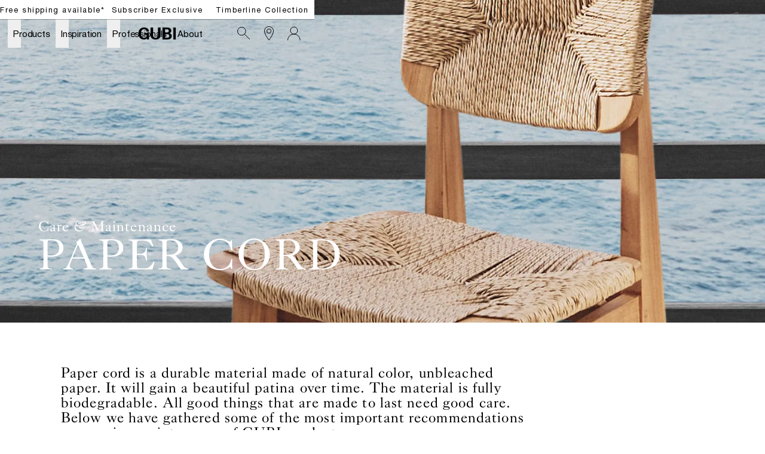

--- FILE ---
content_type: text/css; charset=UTF-8
request_url: https://gubi.com/_next/static/css/67c51eeb452d10a5.css
body_size: 38929
content:
.Container_container__FrTuH{width:100%;max-width:1512px;margin-left:auto;margin-right:auto;padding-left:1rem;padding-right:1rem}@media screen and (max-width:1519px){.Container_container__FrTuH{max-width:90%}}@media screen and (max-width:1023px){.Container_container__FrTuH{max-width:100%}}.Container_fluid__0v1mx{max-width:100%}.Container_section__MvxMr{display:block}.Image_responsive__aamlo{width:100%;height:100%}.Image_responsive__aamlo.Image_transparent__cLF5I{background:none}.Image_responsive__aamlo img{display:block;position:absolute;width:100%;height:100%;top:0;left:0;opacity:0;transition:opacity .3s ease-in-out 0s}.Image_responsive__aamlo img.Image_loaded__8PJQU{opacity:1;position:relative}.Image_observer__qTR1D{height:100%;width:100%}@media screen and (min-width:1024px){.Image_hoverEffect__lmtB0{transition:all .5s ease}.Image_hoverEffect__lmtB0:hover{transform:scale(1.05)}}@font-face{font-family:__helvetica_6716bc;src:url(/_next/static/media/5a9d0c78728c068f-s.p.woff2) format("woff2");font-display:swap}@font-face{font-family:__helvetica_Fallback_6716bc;src:local("Arial");ascent-override:93.98%;descent-override:21.11%;line-gap-override:19.76%;size-adjust:101.31%}.__className_6716bc{font-family:__helvetica_6716bc,__helvetica_Fallback_6716bc,Helvetica Neue LT Std Roman,Helvetica,Arial,sans-serif}.__variable_6716bc{--helvetica:"__helvetica_6716bc","__helvetica_Fallback_6716bc",Helvetica Neue LT Std Roman,Helvetica,Arial,sans-serif}@font-face{font-family:__helveticaMd_21860d;src:url(/_next/static/media/5a9d0c78728c068f-s.p.woff2) format("woff2");font-display:swap}@font-face{font-family:__helveticaMd_Fallback_21860d;src:local("Arial");ascent-override:93.98%;descent-override:21.11%;line-gap-override:19.76%;size-adjust:101.31%}.__className_21860d{font-family:__helveticaMd_21860d,__helveticaMd_Fallback_21860d,Helvetica Neue LT Std Roman,Helvetica,Arial,sans-serif}.__variable_21860d{--helvetica-md:"__helveticaMd_21860d","__helveticaMd_Fallback_21860d",Helvetica Neue LT Std Roman,Helvetica,Arial,sans-serif}@font-face{font-family:__kingscaslon_14b343;src:url(/_next/static/media/c3b4dfebb32ed0fe-s.p.woff2) format("woff2");font-display:swap;font-style:normal}@font-face{font-family:__kingscaslon_14b343;src:url(/_next/static/media/7ab6247461c9acb4-s.p.woff2) format("woff2");font-display:swap;font-style:italic}@font-face{font-family:__kingscaslon_Fallback_14b343;src:local("Arial");ascent-override:97.80%;descent-override:28.64%;line-gap-override:0.00%;size-adjust:93.56%}.__className_14b343{font-family:__kingscaslon_14b343,__kingscaslon_Fallback_14b343,Kings Caslon Display Typo,Times New Roman,Times,serif}.__variable_14b343{--kingscaslon:"__kingscaslon_14b343","__kingscaslon_Fallback_14b343",Kings Caslon Display Typo,Times New Roman,Times,serif}@font-face{font-family:__lato_a88817;src:url(/_next/static/media/4291f48c2ea51320-s.p.ttf) format("truetype");font-display:swap}@font-face{font-family:__lato_Fallback_a88817;src:local("Arial");ascent-override:100.88%;descent-override:21.77%;line-gap-override:0.00%;size-adjust:97.84%}.__className_a88817{font-family:__lato_a88817,__lato_Fallback_a88817}.__variable_a88817{--lato:"__lato_a88817","__lato_Fallback_a88817"}.drawer_closeIcon__Xzgfl{position:absolute;cursor:pointer}.drawer_closeIcon__Xzgfl.drawer_bottom__GAoeS,.drawer_closeIcon__Xzgfl.drawer_left__1g9dX,.drawer_closeIcon__Xzgfl.drawer_right__G_Iv2,.drawer_closeIcon__Xzgfl.drawer_top__Z8C8W{top:0;right:0}.ARButtonWrapper_root__p0pZe{left:0;z-index:1;display:none;border-radius:.375rem}.ARButtonWrapper_root__p0pZe.ARButtonWrapper_shown__bjIgP{display:block}.ARButtonWrapper_root__p0pZe.ARButtonWrapper_active__v4fFR{background-color:#fff}.ARButtonWrapper_button__6J3YH{display:flex;align-items:center;justify-content:center}.ARButtonWrapper_popupBackground__yVhgO{position:fixed;inset:0;background-color:rgba(0,0,0,.314)}.ARButtonWrapper_popup__HRsnX{position:absolute;z-index:0;display:flex;width:-moz-max-content;width:max-content;max-width:20rem;flex-direction:column;align-items:center;justify-content:center;border-radius:.375rem;--tw-bg-opacity:1;background-color:rgb(255 255 255/var(--tw-bg-opacity,1));padding:1.25rem;transform:translateY(-50%) translateX(-50%);top:50%;left:50%}.ARButtonWrapper_popup__HRsnX .ARButtonWrapper_cross__5MXcs{position:absolute;top:1.25rem;right:1.25rem;display:flex;height:1.5rem;width:1.5rem;align-items:center;justify-content:center;transform:translateX(50%) translateY(-50%);cursor:pointer}.ARButtonWrapper_popup__HRsnX .ARButtonWrapper_cross__5MXcs:before{content:"";position:absolute;height:1px;width:1.25rem;--tw-bg-opacity:1;background-color:rgb(0 0 0/var(--tw-bg-opacity,1));transform:rotate(45deg)}.ARButtonWrapper_popup__HRsnX .ARButtonWrapper_cross__5MXcs:after{content:"";position:absolute;height:1px;width:1.25rem;--tw-bg-opacity:1;background-color:rgb(0 0 0/var(--tw-bg-opacity,1));transform:rotate(-45deg)}.ARButtonWrapper_popup__HRsnX svg{position:absolute;top:50%;left:50%;transform:translateX(-50%) translateY(-50%);background-color:#fff;height:-moz-fit-content;height:fit-content}.ARButtonWrapper_wrapper__8VTP_{background:#fff;width:500px!important}.ARButtonWrapper_headline__lNOoS{font-style:normal;font-family:var(--kingscaslon);font-weight:400;font-size:40px;line-height:46px;height:60px;display:inline-flex;padding-inline-end:40px;width:100%;align-items:center}@media screen and (max-width:1024px){.ARButtonWrapper_headline__lNOoS{font-size:18px;line-height:20px}}.ARButtonWrapper_contentWrapper__cOGXd{height:100%;display:flex;flex-direction:column}.ARButtonWrapper_padded__hpG_z{padding:0 20px}.ARButtonWrapper_content__nsR2X{display:flex;justify-content:center;flex-direction:column;height:100%;flex:1 1}.ARButtonWrapper_imageWrapper__NganK{width:-moz-fit-content;width:fit-content;margin:0 auto;filter:drop-shadow(0 20px 40px rgba(0,0,0,.15))}.ARButtonWrapper_image__NeJ9H{border-radius:10px;border:1px solid transparent}.ARButtonWrapper_footer__a7YZD{height:60px}.ARButtonWrapper_qrHeadline__06U5b{margin-top:30px;font-style:normal;font-family:var(--helvetica);font-weight:400;font-size:30px;line-height:40px;font-family:var(--kingscaslon);padding:0 20px}@media screen and (max-width:1024px){.ARButtonWrapper_qrHeadline__06U5b{font-size:18px;line-height:22px}}.SvgRender_root__FJ6wY svg *{stroke:#000;fill:none}.VideoRender_video___ghYx{-o-object-fit:cover;object-fit:cover;width:100%;height:100%;background:transparent}.SublimeMedia_observer___BhxG{width:100%;height:100%;position:relative}.SublimeMedia_observer___BhxG.SublimeMedia_hasCaption__CECUG{height:calc(100% - (20px + 1rem))}.SublimeMedia_observer___BhxG .SublimeMedia_downloadButton__bxRs8{align-items:center;position:absolute;top:25px;right:25px;z-index:1;display:none;cursor:pointer}.SublimeMedia_observer___BhxG .SublimeMedia_downloadButton__bxRs8:before{content:"DOWNLOAD";transform:translateX(-100%);position:absolute;color:#000;opacity:0;transition:opacity .25s ease,transform .25s ease;pointer-events:none}.SublimeMedia_observer___BhxG .SublimeMedia_downloadButton__bxRs8:hover:before{opacity:1;transform:translateX(calc(-100% - .5rem))}.SublimeMedia_observer___BhxG .SublimeMedia_downloadButton__bxRs8:hover svg>g>g:first-child{opacity:.4}.SublimeMedia_observer___BhxG .SublimeMedia_downloadButton__bxRs8.SublimeMedia_white__lOhw_:before{color:#fff}.SublimeMedia_observer___BhxG:hover .SublimeMedia_downloadButton__bxRs8{display:flex}.SublimeMedia_observer___BhxG iframe{width:100%;height:100%;border:none;pointer-events:none}.SublimeMedia_sublimeImage__hw87h{direction:ltr;height:100%;width:100%;position:relative}.SublimeMedia_video__21DK4{-o-object-fit:cover;object-fit:cover;width:100%;height:100%}.SublimeMedia_zoom__epueW img{transition:transform .4s ease}.SublimeMedia_zoom__epueW:hover img{transform:scale(1.1)}@media screen and (min-width:1024px){.SublimeMedia_hoverEffect__b_oYW{transition:all .5s ease}.SublimeMedia_hoverEffect__b_oYW:hover{transform:scale(1.05)}}.SublimeMedia_img__vxFYh{position:relative;height:100%;width:100%;top:0;left:0;opacity:0;transition:opacity .3s ease-in-out 0s}.SublimeMedia_img__vxFYh.SublimeMedia_loaded__VDdni{opacity:1}.SublimeMedia_img__vxFYh.SublimeMedia_priority__eGH7z{transition:none 0s ease 0s}.BlogPost_item__B4Ekk{padding:1.5rem;overflow:hidden;width:33%}@media screen and (max-width:1023px){.BlogPost_item__B4Ekk{min-width:50%;padding:1rem}}@media screen and (max-width:639px){.BlogPost_item__B4Ekk{min-width:100%;padding:0 0 2rem}}.BlogPost_container__FPPFw{height:100%;overflow:hidden}.BlogPost_imageContainer__S9_7A{width:100%;box-sizing:border-box;position:relative}.BlogPost_imageContainer__S9_7A .BlogPost_image__PoQ6_{position:absolute;inset:0}.BlogPost_imageContainer__S9_7A .BlogPost_image__PoQ6_ div{overflow:hidden!important}.BlogPost_imageContainer__S9_7A .BlogPost_imageAspectRatio__Unb3_{padding-top:125%;height:0;position:relative;overflow:hidden}.BlogPost_container__FPPFw{display:flex;flex-direction:column}.BlogPost_teaser__fQQk9{text-align:center;margin:1rem 0}.BlogPost_title__y7rbI{margin-top:1rem}.BlogPost_title__y7rbI p{margin:0}.BlogPost_bodyText__jK96G p{margin-top:.6rem}.BlogPost_link__XHGwE{text-align:center;margin-bottom:2rem;color:#000;font-family:var(--helvetica);letter-spacing:.1rem;font-size:.9rem}.BlogPost_image__PoQ6_{-o-object-fit:cover;object-fit:cover;width:100%;height:100%}.ChevronBackCircleOutline_root__rAsdz path,.ChevronForwardCircleOutline_root__pyetG path{stroke-width:16px}.BlogPostSlider_slide__9skqm{width:20%}@media screen and (max-width:1023px){.BlogPostSlider_swiperWrapper__x7D0d>div:first-child{scroll-snap-type:none!important}.BlogPostSlider_swiperWrapper__x7D0d>div:first-child>div:first-child{padding-left:1rem}.BlogPostSlider_swiperWrapper__x7D0d>div:first-child>div:last-child{padding-right:1rem}}.BlogPostSlider_swiperButton__uPqOV{cursor:pointer;transition:opacity .15s ease-in-out}.BlogPostSlider_swiperButton__uPqOV.BlogPostSlider_disabled__TOqS3{cursor:not-allowed;opacity:.3}.BlogPostSliderItem_root__oNVd0{overflow:hidden}.BlogPostSliderItem_imgContainer__N2UeT{aspect-ratio:4/5}.BlogPostSliderItem_img__LTKKm{-o-object-fit:cover;object-fit:cover}.BlogPostSliderItem_title__oiA7b{margin-top:1rem}.BlogPostSliderItem_description__hUW6U{margin-top:.6rem}.BlogPostSliderItem_image__5WpE_{-o-object-fit:cover;object-fit:cover;height:100%;width:100%}.BlogPostSliderItem_imageContainer__JFLOU{aspect-ratio:4/5}.BlogPostGrid_root__WjGt_{background:var(--bg-color)}.BlogPostGrid_container__lBd4Y{display:flex;flex-wrap:wrap;height:100%;margin:0 auto;box-sizing:border-box;-webkit-user-drag:none;-khtml-user-drag:none;-moz-user-drag:none;-o-user-drag:none;user-drag:none}.BlogPostGrid_maxContainer__10QKT{max-width:1400px;margin:0 auto}.BlogPostGrid_categoryContainer__YxGjf{position:relative;overflow:hidden}@media screen and (max-width:1023px){.BlogPostGrid_categoryContainer__YxGjf .BlogPostGrid_scrollMore__W4mTx{pointer-events:none;position:absolute;top:50%;right:0;transform:translateY(-50%);width:50px;height:50%;background:linear-gradient(90deg,hsla(0,0%,100%,0),#fff 90%)}}.BlogPostGrid_categoryContainer__YxGjf .BlogPostGrid_categoryWrapper__T1P6m{display:flex;-moz-column-gap:25px;column-gap:25px;row-gap:10px;justify-content:center;font-family:var(--kingscaslon);font-size:clamp(16px,1.5vw,20px);width:100%;max-width:1800px;flex-wrap:wrap;margin:0 auto;padding:0 max(22px,env(safe-area-inset-right)) 40px max(22px,env(safe-area-inset-left));text-transform:uppercase}@media screen and (max-width:833px){.BlogPostGrid_categoryContainer__YxGjf .BlogPostGrid_categoryWrapper__T1P6m{flex-wrap:nowrap;justify-content:flex-start;overflow-x:scroll}}.BlogPostGrid_categoryContainer__YxGjf .BlogPostGrid_categoryWrapper__T1P6m li{cursor:pointer;white-space:nowrap;text-align:center}@media(hover:hover){.BlogPostGrid_categoryContainer__YxGjf .BlogPostGrid_categoryWrapper__T1P6m li:not(.BlogPostGrid_active__NH7Sy):hover span.BlogPostGrid_underlineAnimation__7idUx:before{transform:scaleX(1)}.BlogPostGrid_categoryContainer__YxGjf .BlogPostGrid_categoryWrapper__T1P6m li:not(.BlogPostGrid_active__NH7Sy) span.BlogPostGrid_underlineAnimation__7idUx{position:relative}.BlogPostGrid_categoryContainer__YxGjf .BlogPostGrid_categoryWrapper__T1P6m li:not(.BlogPostGrid_active__NH7Sy) span.BlogPostGrid_underlineAnimation__7idUx:before{content:"";position:absolute;width:100%;transform:scaleX(0);height:1px;bottom:-2px;left:0;background-color:currentColor;transform-origin:bottom left;transition:transform .25s ease-out}}.BlogPostGrid_categoryContainer__YxGjf .BlogPostGrid_categoryWrapper__T1P6m li.BlogPostGrid_active__NH7Sy{position:relative;pointer-events:all}.BlogPostGrid_categoryContainer__YxGjf .BlogPostGrid_categoryWrapper__T1P6m li.BlogPostGrid_active__NH7Sy:before{content:"";position:absolute;width:100%;height:1px;bottom:2px;left:0;background-color:currentColor;transform-origin:bottom left;transition:transform .25s ease-out}.Section_root__ZgBzR{overflow:hidden;opacity:0;visibility:hidden;transition:opacity .5s ease-out,transform .65s ease-out;will-change:opacity,visibility}.Section_root__ZgBzR.Section_visible__yk7vj{opacity:1;transform:none;visibility:visible}.BookComponent_container__gFK68{display:flex;justify-content:center;width:100vw;max-width:100%;overflow:hidden;min-height:100vh}@media screen and (min-width:1024px){.BookComponent_container__gFK68{flex-direction:row-reverse}}.BookComponent_container__gFK68.BookComponent_reversed__brFx0{flex-direction:row}@media screen and (min-width:1024px){.BookComponent_container__gFK68.BookComponent_reversed__brFx0{flex-direction:row}}.BookComponent_expandButton__PJEb7{position:absolute;right:2rem;top:50%;transform:translateY(-50%);cursor:pointer;transform:rotate(0deg);transition:transform .3s ease;display:flex;justify-content:center;align-items:center;z-index:6}.BookComponent_expandButton__PJEb7.BookComponent_rotated__5SrnB{transform:rotate(180deg)}.BookComponent_imageOverlay__xt0ya{position:absolute;top:0;left:0;right:0;bottom:0;z-index:2;opacity:0;transition:opacity .3s linear}.BookComponent_imageOverlay__xt0ya.BookComponent_overlayIsActive__GJhdE{opacity:1}.BookComponent_imageOverlay__xt0ya .BookComponent_overlayImage__v2A_5{width:100%;height:100%;z-index:3}.BookComponent_imageOverlay__xt0ya .BookComponent_backgroundOverlay__A1Jc8{position:absolute;inset:0;z-index:4;background-color:rgba(44,44,44,.94);background-position:20% 20%;background-repeat:no-repeat;background-size:cover;mix-blend-mode:multiply}.BookComponent_imageOverlay__xt0ya .BookComponent_overlay__TAiI4{display:flex;flex-direction:column;justify-content:center;position:absolute;top:0;left:0;right:0;bottom:0;z-index:4}.BookComponent_imageOverlay__xt0ya .BookComponent_overlay__TAiI4 h1,.BookComponent_imageOverlay__xt0ya .BookComponent_overlay__TAiI4 p{margin:0 3rem}.BookComponent_text__qk_cF{text-align:justify;-moz-text-align-last:justify;text-align-last:justify;text-justify:inter-word;width:100%}.BookComponent_descriptionBox__vr2qw,.BookComponent_imageBox__KOq7v{position:relative;flex-basis:50%;flex-shrink:0}@media screen and (max-width:1023px){.BookComponent_descriptionBox__vr2qw,.BookComponent_imageBox__KOq7v{flex-basis:100%}}.BookComponent_image__tYIS1{background-position:0 0}.BookComponent_descriptionBox__vr2qw{display:flex;justify-content:center;align-items:center;width:100%;height:100%;margin:auto 0;padding:4rem 0}@media screen and (max-width:767px){.BookComponent_descriptionBox__vr2qw{padding:.5rem 0}}.BookComponent_richText__HwxpV,.BookComponent_teaser__uvmM0,.BookComponent_title__PArDo{text-transform:uppercase}.BookComponent_richText__HwxpV{text-transform:inherit}.BookComponent_descriptionBoxInner__eThBQ{width:100%;max-width:30rem;display:flex;flex-direction:column}.BookComponent_descriptionImageContainer__phIqm{width:100%;height:100%;margin:3rem 0}.BookComponent_descriptionImageContainer__phIqm .BookComponent_mobileImage__E2tlz{display:none}@media screen and (max-width:1023px){.BookComponent_descriptionImageContainer__phIqm .BookComponent_desktopImage__WKshO{display:none}.BookComponent_descriptionImageContainer__phIqm .BookComponent_mobileImage__E2tlz{display:block}}.BookComponent_ctaLink__TfqSA{font-family:var(--helvetica);font-size:var(--fontSizeBody);font-weight:600;text-transform:uppercase;white-space:nowrap;text-overflow:ellipsis;letter-spacing:.1rem;text-decoration:none!important;width:-moz-fit-content;width:fit-content;position:relative;padding:10px 32px;border:1px solid;transition:all .4s cubic-bezier(.165,.84,.44,1) 0s;display:block;margin-top:2rem}.BookComponent_ctaLink__TfqSA:hover{border-color:#fff;background-color:#fff;color:#000}@media screen and (max-width:1023px){.BookComponent_container__gFK68{flex-direction:column-reverse;height:auto!important;padding:15px}.BookComponent_descriptionBox__vr2qw>a,.BookComponent_richText__HwxpV{margin-bottom:2rem}.BookComponent_imageBox__KOq7v{display:none}}.BrandStory_Book__nRKzw{width:100vw;max-width:100%;height:100vh;background:#2c2c2b;position:relative}@supports(-webkit-touch-callout:none){.BrandStory_Book__nRKzw{height:calc(var(--vh, 1vh)*100)}}.BrandStory_BookWrapper__HUzcl{width:83vw;height:55.3333333333vw;background:transparent;max-height:83vh;max-width:124.5vh;margin:auto;position:absolute;top:0;bottom:0;left:0;right:0}@media only screen and (min-device-width:320px)and (max-device-width:480px)and (-webkit-min-device-pixel-ratio:2)and (orientation:landscape){.BrandStory_BookWrapper__HUzcl{width:90vw;height:60vw;background:transparent;max-height:90vh;max-width:135vh;margin:auto;position:absolute;top:0;bottom:0;left:0;right:0}}@media only screen and (min-device-width:320px)and (max-device-width:568px)and (-webkit-min-device-pixel-ratio:2)and (orientation:portrait){.BrandStory_BookWrapper__HUzcl{width:100vw;height:66.6666666667vw;background:transparent;max-height:100vh;max-width:150vh;margin:auto;position:absolute;top:0;bottom:0;left:0;right:0}}.SwiperBook_SwiperContainer__A6yin{width:100%;height:100%}.SwiperBook_SwiperBook__zbAwn{width:100%;height:100%;overflow:hidden}.SwiperBook_SwiperSlide__dL6VI,.SwiperBook_SwiperWrapper__LGPU7{position:relative;height:100%;width:100%}.SwiperBook_SwiperSlide__dL6VI{overflow:hidden}.SwiperBook_SwiperSlide__dL6VI img,.SwiperBook_SwiperSlide__dL6VI svg,.SwiperBook_SwiperSlide__dL6VI video{width:100%;height:100%;-o-object-fit:cover;object-fit:cover;-o-object-position:center center;object-position:center center}.SwiperBook_Layer__taoDt{position:absolute;top:50%;left:50%;width:100%;height:100%;transform:translate(-50%,-50%)}.SwiperBook_SwiperBookIndication__V7gv_{position:absolute;top:0;left:50%;width:65%;height:2px;z-index:999;background:hsla(0,0%,100%,.2);transform:translate(-50%,calc(-50% - 4.25vh))}@media only screen and (min-device-width:320px)and (max-device-width:480px)and (-webkit-min-device-pixel-ratio:2)and (orientation:landscape){.SwiperBook_SwiperBookIndication__V7gv_{display:none}}.SwiperBook_SwiperBookIndication__V7gv_ span{position:absolute;top:0;left:0;height:100%;background:hsla(0,0%,100%,.2);transition:width .6s ease-in-out}.SwiperBook_SwiperPagination__7WUHv{position:absolute;bottom:0;left:0;width:100%;height:auto;z-index:999;color:#fff;font-size:.8rem;transform:translateY(calc(-50% + 4.25vh))}@supports(-webkit-touch-callout:none){.SwiperBook_SwiperPagination__7WUHv{display:none}}.SwiperBook_SwiperPagination__7WUHv .Swiper__paginationTrigger{cursor:pointer;text-transform:uppercase;font-size:inherit;letter-spacing:.1rem;line-height:1;position:absolute;top:50%;left:50%;transform:translate(-50%,-50%);display:block}.SwiperBook_SwiperPagination__7WUHv .Swiper__paginationTrigger.hide{display:none}.SwiperBook_SwiperPagination__7WUHv ul{width:-moz-fit-content;width:fit-content;margin:0 auto;padding:0}.SwiperBook_SwiperPagination__7WUHv ul li{padding:0;list-style:none;text-transform:uppercase;font-size:inherit;letter-spacing:.1rem;line-height:1;display:inline-block;opacity:0;pointer-events:none;margin:0 10px;cursor:pointer}.SwiperBook_SwiperPagination__7WUHv ul.show li{opacity:1;pointer-events:all}.SwiperBook_SwiperNavigation__O8294{position:absolute;top:0;left:0;width:100%;height:100%;z-index:99}@media only screen and (min-device-width:320px)and (max-device-width:480px)and (-webkit-min-device-pixel-ratio:2){.SwiperBook_SwiperNavigation__O8294{height:50px;width:calc(100% - 40px);left:50%;top:auto;bottom:0;transform:translate(-50%,calc(100% + 3vh))}}@media only screen and (min-device-width:320px)and (max-device-width:480px)and (-webkit-min-device-pixel-ratio:2)and (orientation:landscape){.SwiperBook_SwiperNavigation__O8294{position:fixed;z-index:9999;top:50%;bottom:auto;width:90%;transform:translate(-50%,-50%);pointer-events:none}}.SwiperBook_SwiperNavigationControls__q4qB6{position:absolute;top:0;left:0;width:50%;height:100%;background-color:transparent;z-index:101;cursor:url("data:image/svg+xml,%3Csvg xmlns='http://www.w3.org/2000/svg' width='70' height='51' %3E%3Cpath d='m25.812 50.75 2.042-2.041L6.271 27.052H70v-2.916H6.198L27.854 2.552 25.74.51.656 25.594z' fill='%23FFF' fill-rule='nonzero'/%3E%3C/svg%3E"),w-resize}@media only screen and (min-device-width:320px)and (max-device-width:480px)and (-webkit-min-device-pixel-ratio:2){.SwiperBook_SwiperNavigationControls__q4qB6{cursor:default}.SwiperBook_SwiperNavigationControls__q4qB6:before{content:url(/icons/arrowIcon.svg);display:block;width:34.2px;height:25px;transform:rotate(180deg);transform-origin:50% 50%}}@media only screen and (min-device-width:320px)and (max-device-width:480px)and (-webkit-min-device-pixel-ratio:2)and (orientation:landscape){.SwiperBook_SwiperNavigationControls__q4qB6{width:auto;pointer-events:all}}.SwiperBook_SwiperNavigationControlsNext__U2Mp1{position:absolute;top:0;left:auto;right:0;width:50%;height:100%;background-color:transparent;z-index:101;cursor:url("data:image/svg+xml,%3Csvg xmlns='http://www.w3.org/2000/svg' width='70' height='51' %3E%3Cpath d='m44.188.292-2.042 2.041L63.729 23.99H0v2.916h63.802L42.146 48.49l2.114 2.041 25.084-25.083z' fill='%23FFF' fill-rule='nonzero'/%3E%3C/svg%3E"),w-resize}@media only screen and (min-device-width:320px)and (max-device-width:480px)and (-webkit-min-device-pixel-ratio:2){.SwiperBook_SwiperNavigationControlsNext__U2Mp1:before{transform:rotate(0deg);transform-origin:50% 50%;margin-left:auto}}@media only screen and (min-device-width:320px)and (max-device-width:480px)and (-webkit-min-device-pixel-ratio:2)and (orientation:landscape){.SwiperBook_SwiperNavigationControlsNext__U2Mp1{width:auto;pointer-events:all}}.CategoryHero_root__rKDGe{position:relative;margin:0 auto;width:100%;height:100%;display:flex;flex-direction:column;justify-content:center;overflow:hidden}.CategoryHero_bg__JYV6c{position:absolute;width:100%;height:100%;top:0;left:0}.CategoryHero_backgroundImage__IfR0D{-o-object-fit:cover;object-fit:cover;width:100%;height:100%}.CategoryHero_content__7Jatc{position:absolute;bottom:0;width:100%;color:var(--font-color,#fff)}.CategoryHero_content__7Jatc>div{margin-bottom:16px}.CategoryHero_content__7Jatc.CategoryHero_center__pwBrH{position:relative;display:flex;flex:1 1;align-items:center;height:100%}.CategoryHero_content__7Jatc.CategoryHero_center__pwBrH>div{margin-bottom:0}.CategoryHero_contentWrapper__xMsGj{width:100%;text-align:center}@media (min-width:1024px){.CategoryHero_contentWrapper__xMsGj{text-align:inherit}}.FaqFilter_outerContainer__Isxu2{width:100%;display:flex;justify-content:center;margin-bottom:100px}.FaqFilter_item__rvwzW{padding:15px}.FaqFilter_container__70tRG{display:flex;justify-content:center;flex-wrap:wrap;width:100%;max-width:1400px;margin:0;text-transform:uppercase}.ContactComponent_root__2Gi5w{background:var(--bg-color)}.ContactComponent_sectionTitle__xT4UJ{text-align:center;margin-top:6rem}.ContactComponent_sectionTitle__xT4UJ h1,.ContactComponent_sectionTitle__xT4UJ h2{margin:10px}.ContactComponent_titleFont__kK0BP{text-align:center}.ContactComponent_sections__yfbw8{width:100%;max-width:1500px;margin:0 auto}.ContactComponent_sections__yfbw8 .ContactComponent_section__rQR7W{width:100%}.ContactComponent_sections__yfbw8 .ContactComponent_section__rQR7W .ContactComponent_contacts__szI9s{width:100%;display:flex;flex-wrap:wrap;justify-content:center}.ContactComponent_sections__yfbw8 .ContactComponent_section__rQR7W .ContactComponent_contacts__szI9s .ContactComponent_contact__K179D{min-width:300px;width:50%;padding:15px}.ContactComponent_sections__yfbw8 .ContactComponent_section__rQR7W .ContactComponent_contacts__szI9s .ContactComponent_contact__K179D .ContactComponent_contactImage__yzCoa{margin-bottom:15px}.FaqAccordion_title__BOicF{cursor:pointer;margin-top:30px;margin-bottom:30px;text-transform:uppercase;display:flex;align-items:center;-webkit-user-select:none;-moz-user-select:none;user-select:none;position:relative;padding-left:40px}.FaqAccordion_title__BOicF svg{position:absolute;height:15px;width:15px;transition:transform .25s linear;left:7px}.FaqAccordion_body__PbR9H{padding-left:40px;white-space:pre-wrap;max-height:0;overflow:hidden;transition:max-height .5s cubic-bezier(0,1,0,1),opacity .5s ease;opacity:0}.FaqAccordion_container__nYfJh.FaqAccordion_expanded__vHhQj .FaqAccordion_title__BOicF svg{transform:rotate(90deg)}.FaqAccordion_container__nYfJh.FaqAccordion_expanded__vHhQj .FaqAccordion_body__PbR9H{max-height:1000px;transition:max-height 1s ease-in-out,opacity .5s ease;opacity:1}.FaqModule_outerSectionContainer__Xfau7{width:100%;display:flex;flex-direction:column;align-items:center;padding:15px}.FaqModule_sectionContainer__Yjjy1{max-width:1200px;width:100%}.FaqModule_sectionTitle__JGPlS h1{margin-bottom:60px;text-transform:uppercase;text-align:center}.FaqModule_subSection__fehuE{margin-top:15px;margin-bottom:80px}.FaqModule_subSection__fehuE .FaqModule_subSectionTitle__zTObq{text-transform:uppercase;margin-bottom:10px}.FaqModule_subSection__fehuE .FaqModule_subSectionLine__odtw4{margin-top:5px;height:1px;background-color:#000;margin-bottom:35px}.FaqModule_subSection__fehuE .FaqModule_subSectionContent__ji_AO{white-space:pre-wrap}.FurnitureViewer_root__fY9TF .FurnitureViewer_sliderWrapper__qXQV3{width:100%;display:flex;justify-content:center;align-items:center}.FurnitureViewer_root__fY9TF .FurnitureViewer_sliderItem__T_Ruw{width:80px;margin:0 18px;display:flex;flex-direction:column;justify-content:center;align-items:center;padding:10px 0}@media(hover:hover){.FurnitureViewer_root__fY9TF .FurnitureViewer_sliderItem__T_Ruw:not(:has(.FurnitureViewer_notSvg__Fn78y)):hover .FurnitureViewer_iconWrapper__WNrAp{background:#d9d6d0}.FurnitureViewer_root__fY9TF .FurnitureViewer_sliderItem__T_Ruw:has(.FurnitureViewer_notSvg__Fn78y):hover .FurnitureViewer_iconWrapper__WNrAp{transform:scale(1.1)}}.FurnitureViewer_root__fY9TF .FurnitureViewer_iconWrapper__WNrAp{display:flex;justify-content:center;align-items:center;width:80px;border-radius:100%;aspect-ratio:1;background:#f5f4f0}.FurnitureViewer_root__fY9TF .FurnitureViewer_iconWrapper__WNrAp .FurnitureViewer_icon__91yM_{aspect-ratio:1;padding:14px}.FurnitureViewer_root__fY9TF .FurnitureViewer_iconWrapper__WNrAp.FurnitureViewer_notSvg__Fn78y{border:none;border-radius:none;background-color:transparent;transition:all .3s ease-in-out}.FurnitureViewer_root__fY9TF .FurnitureViewer_iconWrapper__WNrAp.FurnitureViewer_notSvg__Fn78y .FurnitureViewer_icon__91yM_{padding:0}.FurnitureViewer_root__fY9TF .FurnitureViewer_mediaClassName__yznq3{width:100%;height:100%;-o-object-fit:contain;object-fit:contain}.FurnitureViewer_root__fY9TF .FurnitureViewer_label__8tcl6{margin-top:16px;word-break:break-all;font-family:Helvetica Neue LT Std Roman,Helvetica,Arial,sans-serif;font-style:normal;font-weight:400;font-size:11px;line-height:120%;text-align:center;letter-spacing:.15em;text-transform:uppercase;word-break:keep-all}@media screen and (min-width:1400px){.FurnitureViewer_root__fY9TF.FurnitureViewer_fullWidth__UvjHm .FurnitureViewer_sliderItem__T_Ruw{width:calc((var(--spg-width) - 96px*var(--fv-items))/var(--fv-items));margin:0 48px}.FurnitureViewer_root__fY9TF.FurnitureViewer_fullWidth__UvjHm .FurnitureViewer_iconWrapper__WNrAp{width:100%}.FurnitureViewer_root__fY9TF.FurnitureViewer_fullWidth__UvjHm .FurnitureViewer_iconWrapper__WNrAp .FurnitureViewer_icon__91yM_{padding:24px}}@media screen and (max-width:1399px){.FurnitureViewer_root__fY9TF .FurnitureViewer_sliderItem__T_Ruw{width:80px;margin:0 18px}.FurnitureViewer_root__fY9TF .FurnitureViewer_iconWrapper__WNrAp{width:80px}.FurnitureViewer_root__fY9TF .FurnitureViewer_iconWrapper__WNrAp .FurnitureViewer_icon__91yM_{padding:14px}}.FoldShowMore_arrow__PxxlZ{background:url([data-uri]);background-size:contain;background-repeat:no-repeat}.FoldShowMore_link__6F2oR{height:30px;width:40px;margin:0 0 0 -20px;color:#fff;text-align:center;z-index:100;text-decoration:none;text-shadow:0 0 3px rgba(0,0,0,.4);animation:FoldShowMore_fsmFadeMoveDown__pEJjJ 2s ease-in-out infinite}@keyframes FoldShowMore_fsmFadeMoveDown__pEJjJ{0%{transform:translateY(-20px);opacity:0}50%{opacity:1}to{transform:translateY(20px);opacity:0}}.Button_root__wyTsw{position:relative;display:flex;justify-content:center;align-items:center;cursor:pointer;padding:10px 32px;font-size:1rem;min-width:140px;border-radius:1px;text-transform:none;text-align:center;text-decoration:none;font-weight:500;letter-spacing:0;line-height:1.15;font-family:Helvetica Neue LT Std Roman,Helvetica,Arial,sans-serif;border:1px solid transparent;overflow:hidden;color:#000;transition:all .4s cubic-bezier(.165,.84,.44,1) 0s}@media screen and (max-width:1023px){.Button_root__wyTsw{font-size:.8rem;padding:8px 20px;min-width:70px}}.Button_primary__tlkJU{background-color:#000;color:#fff;stroke:#fff}.Button_primary__tlkJU:hover,.Button_primary__tlkJU[aria-pressed]{background-color:#fff;border-color:#000;color:#000;stroke:#000}.Button_primary__tlkJU.Button_white__09UP0{background-color:#fff;color:#000;stroke:#000}.Button_primary__tlkJU.Button_white__09UP0:hover,.Button_primary__tlkJU.Button_white__09UP0[aria-pressed]{background-color:#000;border-color:#000;color:#fff;stroke:#fff}.Button_secondary__YlI37{border-color:#000;background-color:transparent;stroke:#000}.Button_secondary__YlI37:hover,.Button_secondary__YlI37[aria-pressed=true]{background-color:#000;border-color:#000;color:#fff;stroke:#fff}.Button_secondary__YlI37.Button_animating__pl8D6:hover{border-color:#000;background-color:transparent;stroke:#000}.Button_secondary__YlI37.Button_white__09UP0{border-color:#fff;background-color:transparent;stroke:#fff;color:#fff}.Button_secondary__YlI37.Button_white__09UP0:hover,.Button_secondary__YlI37.Button_white__09UP0[aria-pressed=true]{background-color:#fff;border-color:#fff;color:#000;stroke:#000}.Button_link__OTJRu{color:#000}.Button_link__OTJRu:before{transform:scaleX(1);background-color:#000}.Button_link__OTJRu:hover:before{transform:scaleX(0)}.Button_link__OTJRu.Button_white__09UP0{color:#fff}.Button_link__OTJRu.Button_white__09UP0:before{background-color:#fff}[data-header-space] .HeroImage_root__Ikj1a{--module-height:calc(var(--user-height, 100vh) - var(--header-height, 0px) - var( --callout-height, 0px ))}.HeroImage_root__Ikj1a{height:var(--module-height,var(--user-height,100vh));position:relative}.HeroImage_container__HbeQz{width:100%;height:100%;position:relative}.HeroImage_textContainer__WAZBZ{color:var(--font-color,#fff);position:absolute;inset:0;display:flex;flex-direction:column;align-items:center;justify-content:center;pointer-events:none}.HeroImage_textContainer__WAZBZ>*{pointer-events:auto}.HeroImage_darker__WBQqb{filter:brightness(.7)}.HeroImage_foldShowMore__V4Vpr{position:absolute;left:50%;bottom:25px}.HeroImage_ctaLink__j_6q0{font-family:var(--helvetica);font-size:var(--fontSizeBody);font-weight:600;text-transform:uppercase;white-space:nowrap;text-overflow:ellipsis;letter-spacing:.1rem;text-decoration:none!important;width:-moz-fit-content;width:fit-content;position:relative;padding:10px 32px;border:1px solid;transition:all .4s cubic-bezier(.165,.84,.44,1) 0s;display:block;margin-top:2rem}.HeroImage_ctaLink__j_6q0:hover{border-color:#fff;background-color:#fff;color:#000}.HeroImage_heroMedia__6Qhnj{width:100%;height:100%;-o-object-fit:cover;object-fit:cover}.HeroImage_heroMedia__6Qhnj.HeroImage_contain__yqjT8{-o-object-fit:contain;object-fit:contain}.HeroImage_heroMediaContainer__A9Lzo{background:#000}@keyframes HeroMediaSlider_heroMediaSliderFadeIn__udk5a{0%{opacity:0}to{opacity:1}}.HeroMediaSlider_container__qZKoT{position:relative;display:flex;align-items:center;height:100vh;overflow:hidden;justify-content:center}.HeroMediaSlider_container__qZKoT.HeroMediaSlider_useFadeIn__lJf60{animation:HeroMediaSlider_heroMediaSliderFadeIn__udk5a 1.5s ease forwards}.HeroMediaSlider_swiperImageContainer__hIUHv{position:relative;width:100%;height:100%}.HeroMediaSlider_swiperImageContainer__hIUHv .HeroMediaSlider_swiperBackground__05Dgx{position:absolute;inset:0;background-color:#000;opacity:.5}.HeroMediaSlider_swiperContainer__S_HmS{position:absolute;inset:0;width:100%;height:100%}.HeroMediaSlider_swiperContainer__S_HmS .HeroMediaSlider_swiper__SEcE3{position:absolute;top:0;left:0;width:100%;height:100%;overflow:hidden}.HeroMediaSlider_content__FAA9y,.HeroMediaSlider_swiperContainer__S_HmS .HeroMediaSlider_swiper__SEcE3{-webkit-user-drag:none;-webkit-touch-callout:none;-webkit-user-select:none;-moz-user-select:none;user-select:none}.HeroMediaSlider_content__FAA9y{opacity:1;z-index:1;position:relative}@media screen and (max-width:1023px){.HeroMediaSlider_content__FAA9y{z-index:1;max-width:95%}}.HeroMediaSlider_content__FAA9y .HeroMediaSlider_imageTitle__HIb11{margin:0;color:#fff;position:relative;text-align:center}.HeroMediaSlider_content__FAA9y .HeroMediaSlider_ctaLink__19Hia{font-family:var(--helvetica);font-size:var(--fontSizeBody);font-weight:600;text-transform:uppercase;white-space:nowrap;text-overflow:ellipsis;letter-spacing:.1rem;text-decoration:none!important;width:-moz-fit-content;width:fit-content;position:relative;padding:10px 32px;border:1px solid;transition:all .4s cubic-bezier(.165,.84,.44,1) 0s;position:absolute;left:50%;transform:translateX(-50%);bottom:-65px}.HeroMediaSlider_content__FAA9y .HeroMediaSlider_ctaLink__19Hia:hover{border-color:#fff;background-color:#fff;color:#000}.HeroMediaSlider_foldShowMore__uhTEb{position:absolute;left:50%;bottom:25px}.HeroMediaSlider_timelineContainer__Om_4K{z-index:1;position:absolute;width:100%;bottom:3rem;display:flex;justify-content:center}.HeroMediaSlider_timelineContainer__Om_4K.HeroMediaSlider_foldMoreActive__Ub7Ax{bottom:7rem}.HeroMediaSlider_timeline__0hBQE{width:75%;display:flex}.HeroMediaSlider_timeline__0hBQE .HeroMediaSlider_timelineItem__uWWZ9{height:1px;flex-grow:1;margin:0 .25rem}.HeroMediaSlider_timeline__0hBQE .HeroMediaSlider_timelineItem__uWWZ9 .HeroMediaSlider_background__yMowO{background-color:#fff;width:100%;height:100%;opacity:.5}.HeroMediaSlider_timeline__0hBQE .HeroMediaSlider_timelineItem__uWWZ9 .HeroMediaSlider_foreground__LR1hi{position:relative;top:-1px;opacity:1;background-color:#fff;height:100%;width:0}.HeroMediaSlider_timeline__0hBQE .HeroMediaSlider_timelineItem__uWWZ9 .HeroMediaSlider_foreground__LR1hi.HeroMediaSlider_fullyLoaded__NcPAP{width:100%}.HeroSlider_centerSlide__FJ48W{position:absolute;top:calc(150px + var(--scatter-y));left:calc(50% + var(--scatter-x) - var(--width)/2);width:var(--width);height:var(--height)}.HeroSlider_centerSlide__FJ48W.HeroSlider_active__uRLne .HeroSlider_slideImage__Bz_oh{width:80%}.HeroSlider_centerSlide__FJ48W .HeroSlider_slideFooter__rmqwQ{display:none}.HeroSlider_sliderWrapper__7m6yZ{position:relative;width:100%;height:100%}.HeroSlider_sliderWrapper__7m6yZ.HeroSlider_inactive__pSJMc{pointer-events:none;opacity:0}.HeroSlider_slideImage__Bz_oh img{-o-object-fit:cover;object-fit:cover}.HeroSlider_movingBack__U3lA3{overflow:hidden}@media screen and (min-width:1100px){.HeroSlider_sliderWrapper__7m6yZ *{user-drag:none;-webkit-user-drag:none}}.HeroSlider_sliderWrapper__7m6yZ .HeroSlider_slideItem__Iz73j .HeroSlider_slideImageContainer__yirNI .HeroSlider_slideImage__Bz_oh{overflow:hidden}.HeroSlider_slideItem__Iz73j{cursor:default;display:flex;flex-direction:column;height:var(--slide-height,auto)}@media screen and (min-width:1100px){.HeroSlider_slideItem__Iz73j{user-drag:none}}.HeroSlider_slideItem__Iz73j .HeroSlider_slideImageContainer__yirNI{display:flex;flex-direction:column;justify-content:flex-end;align-items:center;position:relative}.HeroSlider_slideItem__Iz73j .HeroSlider_slideImageContainer__yirNI .HeroSlider_slideImageFiller__gMOMK{width:100%;aspect-ratio:330/397}.HeroSlider_slideItem__Iz73j .HeroSlider_slideImageContainer__yirNI .HeroSlider_slideImage__Bz_oh{position:absolute;bottom:0;width:80%;transition:width .4s ease;background-size:cover;aspect-ratio:330/397}.HeroSlider_slideItem__Iz73j .HeroSlider_slideFooter__rmqwQ{--color:#000;pointer-events:none;width:100%;min-height:85px;overflow:hidden}.HeroSlider_slideItem__Iz73j .HeroSlider_slideFooter__rmqwQ p{margin:0}.HeroSlider_slideItem__Iz73j .HeroSlider_slideFooter__rmqwQ .HeroSlider_footerContent__7RlZI{box-sizing:border-box;padding-top:15px;padding-bottom:15px;background-color:#fff;width:100%;height:100%;transform:translateY(-100%);animation:HeroSlider_slideUp__Y0lX5 .2s ease forwards;margin:0 auto;display:flex;flex-direction:column;justify-content:center;align-items:center}.HeroSlider_slideItem__Iz73j .HeroSlider_slideFooter__rmqwQ .HeroSlider_footerContent__7RlZI .HeroSlider_footerHero__L1387{font-family:Helvetica Neue LT Std Roman;font-style:normal;font-weight:400;font-size:12px;line-height:14px;display:flex;align-items:center;text-align:center;letter-spacing:.15em;text-transform:uppercase;color:#000;opacity:.6}@media screen and (max-width:767px){.HeroSlider_slideItem__Iz73j .HeroSlider_slideFooter__rmqwQ .HeroSlider_footerContent__7RlZI .HeroSlider_footerHero__L1387{font-size:10px;line-height:12px}}.HeroSlider_slideItem__Iz73j .HeroSlider_slideFooter__rmqwQ .HeroSlider_footerContent__7RlZI .HeroSlider_footerTitle__mz_5H{margin-top:12px;margin-bottom:12px;font-family:Kings Caslon Display;font-style:italic;font-weight:400;font-size:40px;line-height:100%;display:flex;align-items:flex-end;text-align:center}@media screen and (max-width:1519px){.HeroSlider_slideItem__Iz73j .HeroSlider_slideFooter__rmqwQ .HeroSlider_footerContent__7RlZI .HeroSlider_footerTitle__mz_5H{font-size:30px;line-height:100%;margin-top:6px;margin-bottom:6px}}.HeroSlider_slideItem__Iz73j .HeroSlider_slideFooter__rmqwQ .HeroSlider_footerContent__7RlZI .HeroSlider_footerSubtitle__mejdW{font-family:Helvetica Neue LT Std;font-style:normal;font-weight:400;font-size:12px;line-height:14px;display:flex;align-items:center;text-align:center;letter-spacing:.15em;text-transform:uppercase;color:#000;opacity:.6}@media screen and (max-width:767px){.HeroSlider_slideItem__Iz73j .HeroSlider_slideFooter__rmqwQ .HeroSlider_footerContent__7RlZI .HeroSlider_footerSubtitle__mejdW{font-size:10px;line-height:12px}}.HeroSlider_slideItem__Iz73j.HeroSlider_clone__mxh2h .HeroSlider_slideFooter__rmqwQ{display:none}.HeroSlider_slideItem__Iz73j.HeroSlider_active__uRLne .HeroSlider_slideImage__Bz_oh{width:100%}.HeroSlider_slide__ui7_h:has(.HeroSlider_active__uRLne){z-index:99}.HeroSlider_spawned__pO3UZ .HeroSlider_active__uRLne .HeroSlider_slideImage__Bz_oh{width:100%}.HeroSlider_spawned__pO3UZ .HeroSlider_active__uRLne .HeroSlider_slideFooter__rmqwQ .HeroSlider_footerContent__7RlZI{top:0;animation:HeroSlider_slideDown__qfzly .15s ease .4s forwards}@keyframes HeroSlider_slideUp__Y0lX5{0%{transform:translateY(0);width:100%}to{transform:translateY(-100%);width:80%}}@keyframes HeroSlider_slideDown__qfzly{0%{transform:translateY(-100%)}to{transform:translateY(0)}}.HeroSlider_slide__ui7_h{position:relative;z-index:10}.HeroSlider_slide__ui7_h .HeroSlider_mousearea__yf3JP{z-index:89;position:absolute;inset:0}@media screen and (max-width:1099px){.HeroSlider_slide__ui7_h .HeroSlider_mousearea__yf3JP{display:none}}.HeroSlider_slide__ui7_h .HeroSlider_active__uRLne img{z-index:91;cursor:pointer}.HeroSlider_slide__ui7_h .HeroSlider_unsetCursor__F_NUq img{cursor:default}.HeroSlider_slide__ui7_h .HeroSlider_slideFooter__rmqwQ{z-index:90}.HeroSlider_sliderWrapper__7m6yZ{cursor:url(https://d1ij5mhfn3p2nj.cloudfront.net/upholstery/svg/Arrow-right-black.png),auto;background-color:var(--slider-bg-color)}@media screen and (max-width:1099px){.HeroSlider_sliderWrapper__7m6yZ{cursor:default}}.HeroSlider_sliderWrapper__7m6yZ[dir=left]{cursor:url(https://d1ij5mhfn3p2nj.cloudfront.net/upholstery/svg/Arrow-left-black.png),auto}[data-theme=dark] .HeroSlider_sliderWrapper__7m6yZ{cursor:url(https://d1ij5mhfn3p2nj.cloudfront.net/upholstery/svg/Arrow-right-white.png),auto}[data-theme=dark] .HeroSlider_sliderWrapper__7m6yZ[dir=left]{cursor:url(https://d1ij5mhfn3p2nj.cloudfront.net/upholstery/svg/Arrow-left-white.png),auto}.ImageComponent_container__Ktumd{width:100vw;max-width:100%;position:relative;display:flex;justify-content:center;align-items:center}.ImageComponent_container__Ktumd img{pointer-events:none;outline:none;-webkit-user-select:none;-moz-user-select:none;user-select:none}.ImageComponent_innerContainer__4E7SG{width:95%}@media screen and (max-width:767px){.ImageComponent_innerContainer__4E7SG{width:100%}}.ImageComponent_imageContainer__yvjsP{box-sizing:border-box;width:100%;height:100%;position:relative;flex:1 1}.ImageComponent_imageContainer__yvjsP .ImageComponent_innerTextContainer__quIDw{position:absolute;top:50%;left:50%;transform:translateX(-50%) translateY(-50%)}.ImageComponent_imageContainer__yvjsP .ImageComponent_innerTextContainer__quIDw h1,.ImageComponent_imageContainer__yvjsP .ImageComponent_innerTextContainer__quIDw p{text-align:center;margin:2rem}.ImageComponent_innerContainer__4E7SG{max-width:100%;height:100%;display:flex;flex-direction:column}.ImageTextStacked_container__N8fBS{width:100vw;max-width:100%;display:flex}.ImageTextStacked_container__N8fBS.ImageTextStacked_vertical__oPrfF .ImageTextStacked_imageContainer__NokGM{height:100vh;width:80vh;position:relative}@media screen and (max-width:1023px){.ImageTextStacked_container__N8fBS.ImageTextStacked_vertical__oPrfF .ImageTextStacked_imageContainer__NokGM{height:auto;width:80vw}}.ImageTextStacked_container__N8fBS.ImageTextStacked_vertical__oPrfF .ImageTextStacked_richText__pV0GR.ImageTextStacked_eighty__kBkT7{min-width:80%}@media screen and (max-width:1023px)and (min-width:768px){.ImageTextStacked_container__N8fBS.ImageTextStacked_horizontal__QKYpn{padding-top:2rem;padding-bottom:2rem}}.ImageTextStacked_container__N8fBS.ImageTextStacked_horizontal__QKYpn .ImageTextStacked_innerContainer__b4taC{width:80%}@media screen and (max-width:1023px){.ImageTextStacked_container__N8fBS.ImageTextStacked_horizontal__QKYpn .ImageTextStacked_innerContainer__b4taC{width:100%}}.ImageTextStacked_container__N8fBS.ImageTextStacked_horizontal__QKYpn .ImageTextStacked_richText__pV0GR.ImageTextStacked_eighty__kBkT7{min-width:50%}.ImageTextStacked_container__N8fBS.ImageTextStacked_horizontal__QKYpn .ImageTextStacked_imageContainer__NokGM,.ImageTextStacked_container__N8fBS.ImageTextStacked_horizontal__QKYpn .ImageTextStacked_imageContainer__NokGM img,.ImageTextStacked_container__N8fBS.ImageTextStacked_horizontal__QKYpn .ImageTextStacked_imageContainer__NokGM video{width:100%}.ImageTextStacked_innerContainer__b4taC{margin:0 auto;display:inline-flex;flex-direction:column}.ImageTextStacked_table__QnKZY{display:flex}.ImageTextStacked_richText__pV0GR{padding:3rem 0;width:-moz-min-content;width:min-content;min-width:100%;margin:0 auto}@media screen and (max-width:1023px){.ImageTextStacked_richText__pV0GR{padding:0;width:100%;margin:1rem 0}}.ImageWithContent_outerContainer__8FhDW{width:100%;display:flex;justify-content:center}@media screen and (max-width:767px){.ImageWithContent_outerContainer__8FhDW{height:100%}}.ImageWithContent_container__K5Ddr{position:relative;width:100%;max-width:1850px;box-sizing:border-box;display:flex;justify-content:center}.ImageWithContent_container__K5Ddr .ImageWithContent_innerContainer__AmS2y{display:flex;width:100%;height:100%;justify-content:space-evenly;align-items:center}@media screen and (max-width:767px){.ImageWithContent_container__K5Ddr .ImageWithContent_innerContainer__AmS2y{flex-direction:column;justify-content:normal}}.ImageWithContent_container__K5Ddr.ImageWithContent_reversed__7GwNS .ImageWithContent_innerContainer__AmS2y{flex-direction:row-reverse}@media screen and (max-width:767px){.ImageWithContent_container__K5Ddr.ImageWithContent_reversed__7GwNS .ImageWithContent_innerContainer__AmS2y{flex-direction:column}}.ImageWithContent_container__K5Ddr.ImageWithContent_reversed__7GwNS .ImageWithContent_innerContainer__AmS2y .ImageWithContent_shopTheLookContainer__NKxnB{justify-content:flex-start}.ImageWithContent_contentContainer__PARxG{width:50%;height:100%;align-items:center}@media screen and (max-width:767px){.ImageWithContent_contentContainer__PARxG{width:100%;padding-bottom:1rem}}@media screen and (min-width:768px){.ImageWithContent_contentContainer__PARxG{display:flex}}.ImageWithContent_contentContainer__PARxG .ImageWithContent_mediaContainer__y8pzs{aspect-ratio:4/5}.ImageWithContent_contentContainer__PARxG .ImageWithContent_mediaContainer__y8pzs .ImageWithContent_media__eYEa_{width:100%;height:100%;-o-object-fit:cover;object-fit:cover}.ImageWithContent_shopTheLookContainer__NKxnB{justify-content:flex-end;position:relative;perspective:100rem}.ImageWithContent_teaser__YMdi7{text-align:center}.ImageWithContent_contentContainer__PARxG{justify-content:center}.ImageWithContent_contentContainer__PARxG .ImageWithContent_innerTextContent__Jw0PJ{max-width:70%;display:flex;flex-direction:column}@media screen and (max-width:767px){.ImageWithContent_contentContainer__PARxG .ImageWithContent_innerTextContent__Jw0PJ{max-width:100%}}@media screen and (min-width:768px)and (max-width:1023px){.ImageWithContent_contentContainer__PARxG .ImageWithContent_innerTextContent__Jw0PJ{max-width:90%}}.ImageWithContent_ctaLink__d_dYr{font-family:var(--helvetica);font-size:var(--fontSizeBody);font-weight:600;text-transform:uppercase;white-space:nowrap;text-overflow:ellipsis;letter-spacing:.1rem;text-decoration:none!important;width:-moz-fit-content;width:fit-content;position:relative;padding:10px 32px;border:1px solid;transition:all .4s cubic-bezier(.165,.84,.44,1) 0s;display:block;margin-top:2rem}.ImageWithContent_ctaLink__d_dYr:hover{border-color:#000;background-color:#000;color:#fff}.ImageWithContent_richText__H8c3o p .ImageWithContent_normal__nkg8a,.ImageWithContent_teaser__YMdi7,.ImageWithContent_title__gXS43 p .ImageWithContent_normal__nkg8a{opacity:0}.ImageWithContent_containerClass__tJ8Tn{justify-content:center}.LoginForm_container__IXOmq{margin:0 auto;padding:2rem;background-color:#fff;--tw-shadow:0 4px 6px -1px rgba(0,0,0,.1),0 2px 4px -2px rgba(0,0,0,.1);--tw-shadow-colored:0 4px 6px -1px var(--tw-shadow-color),0 2px 4px -2px var(--tw-shadow-color);box-shadow:var(--tw-ring-offset-shadow,0 0 #0000),var(--tw-ring-shadow,0 0 #0000),var(--tw-shadow);max-width:min(max(50vw,450px),600px)}.LoginForm_root__ci2qs{display:flow-root;overflow:hidden}.LoginForm_root__ci2qs fieldset{margin-bottom:1rem}.LoginForm_root__ci2qs fieldset label{display:block}.LoginForm_root__ci2qs fieldset input{border-bottom:1px solid #000;width:100%;padding:.25rem}.LoginForm_root__ci2qs .LoginForm_button__VdINR{float:right;margin-top:2rem}.M453Images3Texts_outerContainer__L1PgR{width:100%;display:flex;justify-content:center}.M453Images3Texts_container__HVKJR{display:flex;justify-content:center;width:90%;max-width:1650px}.M453Images3Texts_imageInnerContainer__KvLLF{height:100%}.M453Images3Texts_media__Av9aU{aspect-ratio:4/5}.M453Images3Texts_media__Av9aU img,.M453Images3Texts_media__Av9aU video{-o-object-fit:cover;object-fit:cover;width:100%;height:100%}.M453Images3Texts_reversed__5HTTj{direction:rtl;text-align:left}.M453Images3Texts_grid__VE9KP{width:100%;display:grid;grid-template-columns:repeat(11,1fr)}@media screen and (min-width:1024px){.M453Images3Texts_grid__VE9KP{-moz-column-gap:7rem;column-gap:7rem;row-gap:4rem}}@media screen and (max-width:1023px){.M453Images3Texts_grid__VE9KP{display:flex;flex-direction:column}}.M453Images3Texts_imageWrapper__1VK_S{display:flex;height:100%;width:100%}.M453Images3Texts_richText1__fo7Kb{margin-bottom:1.5rem;grid-row:span 5;grid-column:span 5;display:flex;align-items:center}@media screen and (max-width:1023px){.M453Images3Texts_richText1__fo7Kb{order:1}}.M453Images3Texts_firstImage__BFZdz{grid-row:span 6;grid-column:span 6}@media screen and (max-width:1023px){.M453Images3Texts_firstImage__BFZdz{order:2}}.M453Images3Texts_secondImage__fYaBC{grid-row:span 5;grid-column:span 5}@media screen and (max-width:1023px){.M453Images3Texts_secondImage__fYaBC{order:4}}.M453Images3Texts_richText2__5Gcr9{display:flex;align-items:center;grid-row:span 3;grid-column:span 5;margin-top:10rem;margin-bottom:10rem}@media screen and (max-width:1023px){.M453Images3Texts_richText2__5Gcr9{margin-top:4rem;margin-bottom:1.5rem;order:3}}.M453Images3Texts_richText3__XK0gc{margin-top:10rem;display:flex;align-items:center;grid-row:span 3;grid-column:span 5}@media screen and (max-width:1023px){.M453Images3Texts_richText3__XK0gc{margin-top:4rem;margin-bottom:1.5rem;order:5}}.M453Images3Texts_thirdImage__ukFnS{grid-row:span 5;grid-column:span 5}@media screen and (max-width:1023px){.M453Images3Texts_thirdImage__ukFnS{order:6}}.NewsletterSignup_outerContainer__rXBrf{width:100%;display:flex;justify-content:center}@media screen and (max-width:1023px){.NewsletterSignup_outerContainer__rXBrf{height:100%}}.NewsletterSignup_outerContainer__rXBrf ::-moz-placeholder{color:var(--foreground-color,#a9a9a9)}.NewsletterSignup_outerContainer__rXBrf ::placeholder{color:var(--foreground-color,#a9a9a9)}.NewsletterSignup_container__6WSdF{position:relative;width:100%;max-width:1850px;box-sizing:border-box;display:flex;justify-content:center}.NewsletterSignup_container__6WSdF .NewsletterSignup_innerContainer__mTqXx{display:flex;height:100%;width:100%;flex-direction:column;align-items:center}@media (min-width:1024px){.NewsletterSignup_container__6WSdF .NewsletterSignup_innerContainer__mTqXx{flex-direction:row;justify-content:space-evenly}}.NewsletterSignup_container__6WSdF .NewsletterSignup_innerContainer__mTqXx.NewsletterSignup_imageBottom__YbfTU{flex-direction:column-reverse}@media (min-width:1024px){.NewsletterSignup_container__6WSdF .NewsletterSignup_innerContainer__mTqXx.NewsletterSignup_imageBottom__YbfTU{flex-direction:row}.NewsletterSignup_container__6WSdF .NewsletterSignup_innerContainer__mTqXx.NewsletterSignup_reversed__KjKFA{flex-direction:row-reverse}.NewsletterSignup_container__6WSdF .NewsletterSignup_innerContainer__mTqXx.NewsletterSignup_reversed__KjKFA .NewsletterSignup_shopTheLookContainer__fu3HM{justify-content:flex-start}}.NewsletterSignup_shopTheLook__3QTT7{width:100%;max-width:700px;aspect-ratio:4/5}@media screen and (max-width:1669px){.NewsletterSignup_shopTheLook__3QTT7{max-width:600px}}@media screen and (max-width:1023px){.NewsletterSignup_shopTheLook__3QTT7{margin:0 auto}}.NewsletterSignup_contentContainer__r2RLU,.NewsletterSignup_shopTheLookContainer__fu3HM{width:50%;height:100%;align-items:center}@media screen and (max-width:1023px){.NewsletterSignup_contentContainer__r2RLU,.NewsletterSignup_shopTheLookContainer__fu3HM{width:100%;padding:1rem}}@media screen and (min-width:1024px){.NewsletterSignup_contentContainer__r2RLU,.NewsletterSignup_shopTheLookContainer__fu3HM{display:flex}}.NewsletterSignup_shopTheLookContainer__fu3HM{justify-content:flex-end;position:relative;perspective:100rem}.NewsletterSignup_teaser___JzZ9{text-align:center}.NewsletterSignup_contentContainer__r2RLU{justify-content:center;flex-direction:column}.NewsletterSignup_contentContainer__r2RLU .NewsletterSignup_innerTextContent__fLG4Z{max-width:60%;display:flex;flex-direction:column}@media screen and (max-width:1023px){.NewsletterSignup_contentContainer__r2RLU .NewsletterSignup_innerTextContent__fLG4Z{max-width:100%}}.NewsletterSignup_richText__sOYrS p .NewsletterSignup_normal__M6lxN,.NewsletterSignup_teaser___JzZ9,.NewsletterSignup_title__GOZ_g p .NewsletterSignup_normal__M6lxN{opacity:0}.NewsletterSignup_containerClass__AbchY{justify-content:center}.ProductGrid_root__HtN8a{width:100%;max-width:1512px;margin-left:auto;margin-right:auto}.ProductGrid_filterBy__xO_J1{position:relative}.ProductGrid_filterBy__xO_J1:before{content:"";position:absolute;top:50%;transform:translateY(-50%);left:-4px;width:6px;height:6px;background:#000;z-index:1;border-radius:100%}.ProductGrid_mobileFilter__HsJis{display:flex;justify-content:flex-end}.ProductGrid_mobileFilter__HsJis>div{display:flex;cursor:pointer;-webkit-user-select:none;-moz-user-select:none;user-select:none;align-items:center}.ProductGrid_mobileFilter__HsJis>div:first-child{padding:.5rem}.ProductGrid_filterContainer__Y_uxv{margin:10px}@media screen and (max-width:1200px){.ProductGrid_filterContainer__Y_uxv{margin:8px}}@media screen and (max-width:833px){.ProductGrid_filterContainer__Y_uxv{margin:1px}}@media screen and (max-width:639px){.ProductGrid_filterContainer__Y_uxv{margin:1px}}.ProductGrid_filterOverlay__fkTH3{visibility:hidden;position:fixed;top:0;height:100%;width:100%;opacity:0;z-index:10000;background-color:rgba(0,0,0,.5);transition:opacity .175s ease-in-out,visibility .175s ease-in-out;transition-delay:.35s}.ProductGrid_filterOverlay__fkTH3.ProductGrid_open__ocpep{visibility:visible;opacity:1;transition:opacity .175s ease-in-out,visibility .175s ease-in-out}.ProductGrid_filterOverlay__fkTH3.ProductGrid_open__ocpep>.ProductGrid_container__iUuxL{transition:all .35s ease-in-out;transform:translateZ(0)}.ProductGrid_filterOverlay__fkTH3 .ProductGrid_container__iUuxL{position:fixed;top:0;z-index:20;height:100%;width:83.333333%;--tw-bg-opacity:1;background-color:rgb(255 255 255/var(--tw-bg-opacity,1));transform:translate3d(-100%,0,0);transition:all .3s ease-in-out;overflow:scroll}.ProductGrid_filterOverlay__fkTH3 .ProductGrid_container__iUuxL .ProductGrid_wrapper__V_fv2{display:flex;flex-direction:column;row-gap:2rem;margin:30px 40px;height:calc(100% - 60px)}.ProductGrid_filterOverlay__fkTH3 .ProductGrid_container__iUuxL .ProductGrid_content__6tOJs{justify-content:center}.ProductGrid_filterOverlay__fkTH3 .ProductGrid_container__iUuxL .ProductGrid_buttonsWrapper__KggU2{display:flex;height:100%;margin-bottom:-30px;padding-bottom:30px}.ProductGrid_filterOverlay__fkTH3 .ProductGrid_container__iUuxL .ProductGrid_buttonsContainer__UTnD0{display:flex;width:100%;-moz-column-gap:1rem;column-gap:1rem;margin-top:auto}.ProductGrid_filterOverlay__fkTH3 .ProductGrid_container__iUuxL .ProductGrid_buttonsContainer__UTnD0>button{width:50%}.FilterCheckbox_filterContainer__Qxqev{display:block;cursor:pointer;-webkit-user-select:none;-moz-user-select:none;user-select:none}.FilterCheckbox_filterSection__JiU_F{position:relative;display:flex;width:100%;flex-wrap:wrap;align-items:center;justify-content:space-between;padding-top:.5rem;padding-bottom:.5rem;text-align:left}.FilterCheckbox_expandButtonIcon__fkPCV{position:absolute;right:.3125rem;top:0;bottom:0;margin:auto 0;width:.9375rem;height:.9375rem}.FilterCheckbox_expandButtonIcon__fkPCV .FilterCheckbox_expandButtonLine__wq_MF{position:absolute;top:0;bottom:0;margin:auto 0;height:1px;width:100%;background:#000}.FilterCheckbox_expandButtonIcon__fkPCV .FilterCheckbox_expandButtonLineRotate__WpnbE{transform:rotate(90deg);opacity:1;transition:transform .4s ease,opacity .4s ease}.FilterCheckbox_expandButtonIcon__fkPCV.FilterCheckbox_active__Mv8L_ .FilterCheckbox_expandButtonLineRotate__WpnbE{transform:rotate(0deg);opacity:0}.FilterCheckbox_optionsWrapper__aacFZ{position:relative}.FilterCheckbox_filterOptions__n2x2G{position:relative;max-height:0;overflow:hidden;transition:max-height .5s ease,opacity .5s ease;opacity:0}.FilterCheckbox_filterOptions__n2x2G.FilterCheckbox_open__4_lyp{max-height:3000px;transition:max-height 1s ease-in-out,opacity .5s ease;opacity:1}.FilterCheckbox_checkbox__Zog6i{display:flex;align-items:center;padding-bottom:.5rem;font-size:.875rem;line-height:1.25rem}.FilterCheckbox_checkbox__Zog6i>:not(:disabled){cursor:pointer}.FilterCheckbox_checkbox__Zog6i:first-child{padding-top:.5rem}.FilterCheckbox_checkbox__Zog6i:last-child{padding-bottom:1.5rem}.FilterCheckbox_checkbox__Zog6i label{display:flex;width:100%;align-items:center;padding-left:.5rem}.FilterCheckbox_checkbox__Zog6i label .FilterCheckbox_labelName__r38mF{flex:1 1}.FilterCheckbox_checkbox__Zog6i label .FilterCheckbox_labelCount__mUf0h{font-size:.75rem;line-height:1rem;--tw-text-opacity:1;color:rgb(100 116 139/var(--tw-text-opacity,1))}.FilterCheckbox_checkbox__Zog6i input{-webkit-appearance:none;-moz-appearance:none;appearance:none;background-color:#fff;margin:0;width:1.5em;height:1.5em;border:1px solid #787878;display:grid;place-content:center}.FilterCheckbox_checkbox__Zog6i input:before{content:"";width:.75em;height:.75em;transform:scale(0);transition:transform .2s ease;box-shadow:inset 1em 1em #000}.FilterCheckbox_checkbox__Zog6i input:checked:before{transform:scale(1)}.FilterCheckbox_checkbox__Zog6i input:disabled{cursor:default;background-color:rgba(0,0,0,.05)}.FilterCheckbox_checkbox__Zog6i input:disabled+label{cursor:default;color:rgba(0,0,0,.5)}.ProductCartTag_label__5q9pt{z-index:1;position:relative;padding:0 8px;line-height:1.3;white-space:nowrap}.ProductCartTag_background__NdcwX{display:flex;position:absolute;inset:0;align-items:center}.ProductCartTag_center___SJhY{flex:1 1}.ProductCartTag_center___SJhY,.ProductCartTag_left__mFwO2,.ProductCartTag_right__cgQdP{width:auto;height:16px}.ProductCartTag_left__mFwO2{margin-right:-1px}.ProductCartTag_right__cgQdP{margin-left:-1px}.ProductCard_root__FXG8R{list-style:none;position:relative;grid-column:span 3;display:flex;flex-direction:column;margin:10px}@media screen and (max-width:1200px){.ProductCard_root__FXG8R{grid-column:span 4;margin:8px}}@media screen and (max-width:833px){.ProductCard_root__FXG8R{grid-column:span 4;margin:1px}}@media screen and (max-width:639px){.ProductCard_root__FXG8R{margin:1px;grid-column:span 6}}.ProductCard_link__CR6fu{display:contents}.ProductCard_imageWrapper__v7ZEp{position:relative;margin-bottom:8px}@media(hover:hover){.ProductCard_imageWrapper__v7ZEp:has(.ProductCard_hoverImageContainer__WFQLZ):hover .ProductCard_hoverImageContainer__WFQLZ{opacity:1}.ProductCard_imageWrapper__v7ZEp:has(.ProductCard_hoverImageContainer__WFQLZ):hover .ProductCard_imageContainer__KvlQN:not(.ProductCard_hoverImageContainer__WFQLZ){opacity:0}.ProductCard_imageWrapper__v7ZEp:has(.ProductCard_hoverImageContainer__WFQLZ):hover .ProductCard_colorsContainer__sBXCc{opacity:0}}.ProductCard_imageContainer__KvlQN{box-sizing:border-box;background:#f2f0eb;aspect-ratio:.77;transition:opacity .3s ease-in-out;will-change:opacity}.ProductCard_imageContainer__KvlQN.ProductCard_hoverImageContainer__WFQLZ{position:absolute;inset:0;opacity:0}.ProductCard_imageContainer__KvlQN.ProductCard_darkTile__s6xT9{background:#e6e3dd}.ProductCard_image__SpSv3{height:100%;width:100%;-o-object-fit:contain;object-fit:contain}.ProductCard_image__SpSv3.ProductCard_padded__U1E2e{padding:2.5rem}@media screen and (max-width:833px){.ProductCard_image__SpSv3.ProductCard_padded__U1E2e{padding:1rem}}.ProductCard_image__SpSv3.ProductCard_hoverImage__ygKbe{-o-object-fit:cover;object-fit:cover}.ProductCard_mediaOverlay__M4VYE{width:100%;inset:0}.ProductCard_wishlistIcon__T16pj{position:absolute;padding:0 9px;right:0;top:0;display:flex;align-items:center;justify-content:center;background:none;width:48px;height:48px;cursor:pointer;z-index:3}.ProductCard_colorsContainer__sBXCc{position:absolute;bottom:0;pointer-events:none;width:100%;text-align:center;padding:16px 0;font-size:14px;font-family:var(--helvetica);color:rgba(54,54,54,.6);transition:opacity .3s ease-in-out}@media screen and (max-width:833px){.ProductCard_colorsContainer__sBXCc{font-size:11px}}.ProductCard_bold__L0XrW{font-weight:700}.ProductCard_tagsContainer__sOp2e{position:absolute;display:flex;height:48px;align-items:center;padding-right:48px;width:100%;z-index:2;flex-wrap:wrap;overflow:hidden}.ProductCard_productDetails__mAe3Z{flex:1 1;display:flex;width:100%;color:var(--font-color)}@media screen and (max-width:1024px){.ProductCard_productDetails__mAe3Z{flex-direction:column;padding:0 12px}}.ProductCard_productDetailsDescription__Gu1mE{flex-basis:80%;max-width:80%}@media screen and (max-width:1024px){.ProductCard_productDetailsDescription__Gu1mE{flex-basis:100%;max-width:100%}}.ProductCard_productName__l3DXs{font-size:16px;font-family:var(--kingscaslon);line-height:16px}@media screen and (max-width:1024px){.ProductCard_productName__l3DXs{font-size:14px;line-height:14px}}.ProductCard_productSecondaryName__gtX9Z{font-size:14px;font-family:var(--kingscaslon);display:block}@media screen and (max-width:1024px){.ProductCard_productSecondaryName__gtX9Z{font-size:11px}}.ProductCard_priceWrapper__exK5p{flex-basis:30%;max-width:30%;font-weight:600;font-family:var(--helvetica-md);font-size:14px;letter-spacing:0;line-height:16px;float:right;text-align:right;display:flex;flex-direction:column;white-space:nowrap}.ProductCard_priceWrapper__exK5p .ProductCard_discountedPrice__3TCNH{color:var(--discount-red)}.ProductCard_priceWrapper__exK5p .ProductCard_strikethrough__Xf3Tw{text-decoration:line-through;color:var(--original-price-disabled-color)}.ProductCard_priceWrapper__exK5p:has(.ProductCard_discountedPrice__3TCNH) .ProductCard_originalPrice__uUg6L{text-decoration:line-through;color:var(--original-price-disabled-color)}@media screen and (max-width:1024px){.ProductCard_priceWrapper__exK5p{gap:3px;padding-top:12px;flex-basis:100%;max-width:100%;text-align:left;font-weight:500;font-size:12px;line-height:1;flex-direction:row;justify-content:flex-start}}.ProductCard_tagItem__gk_65{position:relative;margin-left:9px;font-size:10px;line-height:16px;font-family:var(--helvetica)}.BlogPostCard_root__h_1pF{list-style:none;position:relative;grid-column:span 3;display:flex;flex-direction:column;margin:10px}@media screen and (max-width:1200px){.BlogPostCard_root__h_1pF{grid-column:span 4;margin:8px}}@media screen and (max-width:833px){.BlogPostCard_root__h_1pF{grid-column:span 4;margin:1px}}@media screen and (max-width:639px){.BlogPostCard_root__h_1pF{margin:1px;grid-column:span 6}}.BlogPostCard_link__zi48h{display:contents}.BlogPostCard_imageWrapper__vbxU_{position:relative;margin-bottom:8px}@media(hover:hover){.BlogPostCard_imageWrapper__vbxU_:has(.BlogPostCard_hoverImageContainer__kUaM9):hover .BlogPostCard_hoverImageContainer__kUaM9{opacity:1}.BlogPostCard_imageWrapper__vbxU_:has(.BlogPostCard_hoverImageContainer__kUaM9):hover .BlogPostCard_imageContainer__fQswu:not(.BlogPostCard_hoverImageContainer__kUaM9){opacity:0}.BlogPostCard_imageWrapper__vbxU_:has(.BlogPostCard_hoverImageContainer__kUaM9):hover .BlogPostCard_colorsContainer__7ChV_{opacity:0}}.BlogPostCard_imageContainer__fQswu{box-sizing:border-box;background:#f2f0eb;aspect-ratio:.77;transition:opacity .3s ease-in-out;will-change:opacity}.BlogPostCard_imageContainer__fQswu.BlogPostCard_hoverImageContainer__kUaM9{position:absolute;inset:0;opacity:0}.BlogPostCard_imageContainer__fQswu.BlogPostCard_darkTile__5wpAS{background:#e6e3dd}.BlogPostCard_image__l_14e{height:100%;width:100%}.BlogPostCard_image__l_14e,.BlogPostCard_image__l_14e.BlogPostCard_hoverImage__PaxHy{-o-object-fit:cover;object-fit:cover}.BlogPostCard_mediaOverlay__igXDr{width:100%;inset:0}.BlogPostCard_colorsContainer__7ChV_{position:absolute;bottom:0;pointer-events:none;width:100%;text-align:center;padding:16px 0;font-size:14px;font-family:var(--helvetica);color:rgba(54,54,54,.6);transition:opacity .3s ease-in-out}@media screen and (max-width:833px){.BlogPostCard_colorsContainer__7ChV_{font-size:11px}}.BlogPostCard_bold__CUYgg{font-weight:700}.BlogPostCard_productDetails__tskiu{flex:1 1;display:flex;width:100%}@media screen and (max-width:1024px){.BlogPostCard_productDetails__tskiu{flex-direction:column;padding:0 12px}}.BlogPostCard_productDetailsDescription__X71gE{flex-basis:80%;max-width:80%}@media screen and (max-width:1024px){.BlogPostCard_productDetailsDescription__X71gE{flex-basis:100%;max-width:100%}}.BlogPostCard_productName__dTkxB{font-size:16px;font-family:var(--kingscaslon);line-height:16px}@media screen and (max-width:1024px){.BlogPostCard_productName__dTkxB{font-size:14px;line-height:14px}}.BlogPostCard_productSecondaryName__pomix{font-size:14px;font-family:var(--kingscaslon);display:block}@media screen and (max-width:1024px){.BlogPostCard_productSecondaryName__pomix{font-size:11px}}.BlogPostCard_priceWrapper__DYwfj{flex-basis:30%;max-width:30%;font-weight:600;font-family:var(--helvetica-md);font-size:14px;letter-spacing:0;line-height:16px;float:right;text-align:right;display:flex;flex-direction:column;white-space:nowrap}.BlogPostCard_priceWrapper__DYwfj .BlogPostCard_discountedPrice___mMlt{color:var(--discount-red)}.BlogPostCard_priceWrapper__DYwfj .BlogPostCard_strikethrough__7oRjt{text-decoration:line-through;color:var(--original-price-disabled-color)}.BlogPostCard_priceWrapper__DYwfj:has(.BlogPostCard_discountedPrice___mMlt) .BlogPostCard_originalPrice__urChQ{text-decoration:line-through;color:var(--original-price-disabled-color)}@media screen and (max-width:1024px){.BlogPostCard_priceWrapper__DYwfj{gap:3px;padding-top:12px;flex-basis:100%;max-width:100%;text-align:left;font-weight:500;font-size:12px;line-height:1;flex-direction:row;justify-content:flex-start}}.BlogPostCard_tagItem__thqKM{position:relative;margin-left:9px;font-size:10px;line-height:16px;font-family:var(--helvetica)}.ProductGrid_root___oORA{list-style-type:none;position:relative;width:100%;max-width:1512px;margin-left:auto;margin-right:auto;display:grid;grid-template-columns:repeat(12,minmax(0,1fr));grid-auto-flow:dense;grid-row-gap:20px;row-gap:20px}@media screen and (max-width:833px){.ProductGrid_root___oORA{row-gap:30px}}@media screen and (max-width:639px){.ProductGrid_root___oORA{row-gap:30px}}.SkeletonCard_root__fwEaW{list-style:none;position:relative;grid-column:span 3;display:flex;flex-direction:column;margin:10px}@media screen and (max-width:1200px){.SkeletonCard_root__fwEaW{grid-column:span 4;margin:8px}}@media screen and (max-width:833px){.SkeletonCard_root__fwEaW{grid-column:span 4;margin:1px}}@media screen and (max-width:639px){.SkeletonCard_root__fwEaW{margin:1px;grid-column:span 6}}.SkeletonCard_image__tnLyc{position:relative;box-sizing:border-box;background:#f2f0eb;aspect-ratio:.77;transition:opacity .3s ease-in-out;will-change:opacity;margin-bottom:8px;overflow:hidden}.SkeletonCard_image__tnLyc:after{position:absolute;top:0;right:0;bottom:0;left:0;transform:translateX(-100%);background-image:linear-gradient(90deg,hsla(0,0%,100%,0),hsla(0,0%,100%,.2) 20%,hsla(0,0%,100%,.5) 60%,hsla(0,0%,100%,0));animation:SkeletonCard_shimmer__UsCK_ 2s infinite;content:""}.SkeletonCard_title__cG8g7{position:relative;height:16px;width:100%;background:#f2f0eb;overflow:hidden}.SkeletonCard_title__cG8g7:after{position:absolute;top:0;right:0;bottom:0;left:0;transform:translateX(-100%);background-image:linear-gradient(90deg,hsla(0,0%,100%,0),hsla(0,0%,100%,.2) 20%,hsla(0,0%,100%,.5) 60%,hsla(0,0%,100%,0));animation:SkeletonCard_shimmer__UsCK_ 2s infinite;content:""}@keyframes SkeletonCard_shimmer__UsCK_{to{transform:translateX(100%)}}.ProductSlider_root__lCktT{position:relative;background-color:var(--background-color)}@media screen and (max-width:1023px){.ProductSlider_swiperWrapper__Y37M6>div:first-child{scroll-snap-type:none!important}.ProductSlider_swiperWrapper__Y37M6>div:first-child>div:first-child{padding-left:1rem}.ProductSlider_swiperWrapper__Y37M6>div:first-child>div:last-child{padding-right:1rem}}.ProductSlider_swiperButton__PXaFl{cursor:pointer;transition:opacity .15s ease-in-out}.ProductSlider_swiperButton__PXaFl.ProductSlider_disabled__7yeAK{cursor:not-allowed;opacity:.3}.RichText_richText__Ck8I8{max-width:100%;padding-left:max(22px,env(safe-area-inset-left));padding-right:max(22px,env(safe-area-inset-right))}@media screen and (max-width:1023px){.RichText_richText__Ck8I8{width:100%!important}}.RichTextColumn_container__bswcA{width:100%;max-width:1200px;margin:0 auto}.RichTextColumn_container__bswcA.RichTextColumn_lineTop__KdIln{border-top:1px solid #000}.RichTextColumn_container__bswcA.RichTextColumn_lineBottom___Avz0{border-bottom:1px solid #000}.RichTextColumn_container__bswcA .RichTextColumn_wrapper__1C3Gs{width:100%;height:100%;display:flex;justify-content:center;margin:0 auto}@media screen and (max-width:1023px){.RichTextColumn_container__bswcA .RichTextColumn_wrapper__1C3Gs{flex-direction:column;margin:1rem auto}}.RichTextColumn_container__bswcA .RichTextColumn_column__vmgEx{width:0;flex-grow:1;white-space:pre-wrap;margin:25px 0}.RichTextColumn_container__bswcA .RichTextColumn_column__vmgEx:first-child{margin:25px 0}@media screen and (max-width:1023px){.RichTextColumn_container__bswcA .RichTextColumn_column__vmgEx{padding:1rem;margin:0;flex:1 1;width:100%!important}.RichTextColumn_container__bswcA .RichTextColumn_column__vmgEx:first-child{margin:0}.RichTextColumn_container__bswcA .RichTextColumn_gap__IsI95{height:0}}.ScrollRevealText_root__HiUS1{width:100%;overflow:hidden;position:relative;background-color:var(--srt-bg-color);padding:100px 0}.ScrollRevealText_content__GsO0n,.ScrollRevealText_root__HiUS1{display:flex;align-items:center;justify-content:center;flex-direction:column}.ScrollRevealText_text__s8pCE{padding-left:min(5vw,20px);padding-right:min(5vw,20px);-webkit-font-smoothing:antialiased;-khtml-font-smoothing:antialiased;-apple-font-smoothing:antialiased;font-smooth:always;-moz-osx-font-smoothing:grayscale;color:var(--srt-color);position:relative;max-width:800px;font-family:Kings Caslon Display;font-size:60px;font-style:italic;font-weight:400;line-height:66px;letter-spacing:0;text-align:center}@media screen and (max-width:767px){.ScrollRevealText_text__s8pCE{font-size:32px;line-height:35px}}.ScrollRevealText_text__s8pCE+a>.ScrollRevealText_btnContainer__cQGUm{margin-top:80px}.ScrollRevealText_wordBackground__cHXjw,.ScrollRevealText_wordContainer__7JI07{display:block;text-align:center;position:relative}.ScrollRevealText_mask__E7noE{color:var(--srt-inverse-color);display:block;text-align:center;height:100%;left:0;top:0;opacity:1;position:absolute!important;transform-origin:100% 50%;width:100%}.ScrollRevealText_btnContainer__cQGUm{display:block;position:relative}.ScrollRevealText_btnBackground__uFY4E{position:relative;color:var(--srt-color);border-color:var(--srt-color)}.ScrollRevealText_btnBackground__uFY4E,.ScrollRevealText_btnMask__rsePm{display:block;transition:none 0s ease 0s;transition:initial;font-size:12px;line-height:14px;letter-spacing:.15em;padding:20px 30px}.ScrollRevealText_btnMask__rsePm{border-color:var(--srt-inverse-color);color:var(--srt-inverse-color);position:absolute;top:0;left:0;opacity:1}.MuteIcon_root___wWwh{display:none;flex-shrink:0;fill:currentColor;height:1em;width:auto;max-width:1.2em;pointer-events:none;transform:translateZ(0)}.MuteIcon_root___wWwh.MuteIcon_enabled__muIH_{display:flex;opacity:1;transition-delay:.2s}.LineClampCollapse_root__eDMQQ{display:flex;flex-direction:column;outline:2px solid transparent;outline-offset:2px}.LineClampCollapse_header__SiP0o{display:flex;flex-direction:row;align-items:center;justify-content:space-between;padding-top:.25rem;padding-bottom:.25rem;-webkit-user-select:none;-moz-user-select:none;user-select:none}.LineClampCollapse_icon__qrWfO{height:.75rem;align-self:flex-start;color:var(--accent-6);margin:.25rem .75rem .25rem -6px;transition:transform .2s ease;transform:rotate(-90deg)}.LineClampCollapse_icon__qrWfO.LineClampCollapse_open__pTr_S{transform:rotate(90deg)}.ScrollVideo_audioBtn__LdOgj{pointer-events:auto;position:absolute;bottom:1rem;left:1rem;z-index:10;height:2.75rem;width:2.75rem;cursor:pointer;--tw-bg-opacity:1;background-color:rgb(255 255 255/var(--tw-bg-opacity,1));box-shadow:3px 3px 10px transparent;transition:box-shadow .2s cubic-bezier(.445,.05,.55,.95),background .2s cubic-bezier(.445,.05,.55,.95);border-radius:1rem}.ScrollVideo_muteBtn__771Bs{line-height:1em;font-weight:400;display:flex;flex-direction:row;align-items:center;justify-content:center;padding:0 1em;height:2.5em;color:#1f1f1f;background-color:#fff;border-radius:1rem;box-shadow:3px 3px 10px rgba(0,0,0,.1);transition:background .2s cubic-bezier(.445,.05,.55,.95),color .2s cubic-bezier(.445,.05,.55,.95),box-shadow .2s cubic-bezier(.445,.05,.55,.95),transform .25s cubic-bezier(.165,.84,.44,1);cursor:pointer;transform:translateZ(0)}.ScrollVideo_notification__SprDv{display:none;max-width:20rem;align-items:center;justify-content:center;--tw-bg-opacity:1;background-color:rgb(255 255 255/var(--tw-bg-opacity,1));--tw-shadow:rgba(0,0,0,.02) 0px 30px 30px,rgba(0,0,0,.03) 0px 0px 8px,rgba(0,0,0,.05) 0px 1px 0px;--tw-shadow-colored:0px 30px 30px var(--tw-shadow-color),0px 0px 8px var(--tw-shadow-color),0px 1px 0px var(--tw-shadow-color);box-shadow:var(--tw-ring-offset-shadow,0 0 #0000),var(--tw-ring-shadow,0 0 #0000),var(--tw-shadow)}@media (min-width:1024px){.ScrollVideo_notification__SprDv{max-width:24rem}}.ScrollVideo_notification__SprDv{border-radius:1rem;padding:0 1em;min-height:2.5em;visibility:hidden;margin-left:auto}@media screen and (min-width:1024px){.ScrollVideo_notification__SprDv.ScrollVideo_reverse__IJNWG{margin-left:0}}.Spacer_container__ZfGkY{width:100vw;max-width:100%;height:var(--data-height)}@media screen and (max-width:1023px){.Spacer_container__ZfGkY{height:calc(var(--data-height)/2)}}.GoogleMap_map__n34N0 div{outline:none}.RetailerCard_container__GzRMh{background-color:#f8f7f7;margin-bottom:1rem;border:1px solid #f8f7f7;position:relative;cursor:pointer}.RetailerCard_container__GzRMh.RetailerCard_active___lbD_,.RetailerCard_container__GzRMh:hover{border:1px solid #ccc;background-color:transparent}.RetailerCard_phoneNumber__0pErx,.RetailerCard_website__ZOafR{white-space:nowrap;text-decoration:underline}.RetailerCard_card__IeZqN{padding:1rem;display:flex;flex-direction:column;position:relative}.RetailerCard_card__IeZqN .RetailerCard_tags__iteIm{display:flex;gap:.5rem;margin-top:1rem}.RetailerCard_card__IeZqN .RetailerCard_tags__iteIm .RetailerCard_tag__rvIKf{padding:.25rem .5rem;background:#000;color:#fff}.RetailerCard_card__IeZqN span{margin:.1rem}.RetailerCard_card__IeZqN a{margin:.25rem}.RetailerCard_card__IeZqN .RetailerCard_address__Zvunh{display:flex;flex-direction:column;margin:1rem 0}.RetailerCard_card__IeZqN .RetailerCard_title___UQRF{color:#000}.RetailerCard_card__IeZqN .RetailerCard_directionsBtn__yZ_xA{font-family:var(--helvetica);font-size:var(--fontSizeBody);font-weight:600;text-transform:uppercase;white-space:nowrap;text-overflow:ellipsis;letter-spacing:.1rem;text-decoration:none!important;width:-moz-fit-content;width:fit-content;position:relative;border:1px solid;transition:all .4s cubic-bezier(.165,.84,.44,1) 0s;position:absolute;right:1rem;bottom:1rem;padding:10px 1rem}.RetailerCard_card__IeZqN .RetailerCard_directionsBtn__yZ_xA:hover{border-color:#000;background-color:#000;color:#fff}.RetailerCard_card__IeZqN .RetailerCard_phoneNumber__0pErx{white-space:nowrap;text-decoration:underline;width:-moz-min-content;width:min-content}.RetailerCard_card__IeZqN .RetailerCard_website__ZOafR{text-decoration:underline;width:60%}.RetailerList_container__FE6vm{padding:1rem}@media screen and (max-width:1023px){.RetailerList_retailerslist__O_yt_ li:last-child{margin-bottom:10rem}}.RetailerList_title__e66J_{text-transform:uppercase;margin:0}@media screen and (max-width:1023px){.RetailerList_title__e66J_{display:none}}.RetailerList_divider__xpd1W{margin-bottom:2rem}@media screen and (max-width:1023px){.RetailerList_divider__xpd1W{display:none}}.RetailerSearch_container__hR__L{padding:1rem;margin-bottom:1rem}.RetailerSearch_searchInput__Tq_nS{border-bottom:1px solid #000!important;padding-bottom:.1rem;border:none;outline:none;width:100%}.StoreLocator_container__xBNmj{width:100%;height:calc(100vh - 4rem);display:flex}@media screen and (max-width:1023px){.StoreLocator_container__xBNmj{flex-direction:column}}.StoreLocator_mapWrapper__PNG5y{height:100%;width:100%}.StoreLocator_sidePanel__H7n7w{height:100%;width:40%;overflow-y:auto}@media screen and (max-width:1279px){.StoreLocator_sidePanel__H7n7w{width:60%}}@media screen and (max-width:1023px){.StoreLocator_sidePanel__H7n7w{width:100%;height:auto}.StoreLocator_sidePanel__H7n7w.StoreLocator_overflowY__o7_ua{overflow-y:visible;overflow-y:initial}}.StoreLocator_headline__EH2cK{padding-bottom:0!important;padding-top:1rem;margin:0 0 1rem}@media screen and (max-width:1023px){.StoreLocator_mobileHide__d4UWS{position:absolute;left:-100%}}.StoreLocator_mobileBtn__UI_L3{width:100%;display:flex;margin-bottom:1rem;padding:0!important}@media screen and (min-width:1024px){.StoreLocator_mobileBtn__UI_L3{display:none}}.StoreLocator_mobileBtn__UI_L3 .StoreLocator_outerMobileBtn__2UMRs{width:50%;display:flex;justify-content:center}.StoreLocator_mobileBtn__UI_L3 .StoreLocator_outerMobileBtn__2UMRs button{width:100%;border-left:0!important;border-right:0!important}.StoreLocator_sidePanel__H7n7w>*{padding:1rem}.ThreeImagesWithText_outerContainer__o3oho{width:100%;display:flex;justify-content:center}.ThreeImagesWithText_innerImageContainer__vbqim{height:100%;width:100%}.ThreeImagesWithText_container__0zAxj{width:100%}.ThreeImagesWithText_reversed__BLv1C{direction:rtl;text-align:left}.ThreeImagesWithText_grid__sePkn{height:100%;width:100%;display:grid;grid-template-columns:repeat(11,1fr);grid-auto-rows:1fr}@media screen and (min-width:1280px){.ThreeImagesWithText_grid__sePkn{-moz-column-gap:7rem;column-gap:7rem;row-gap:4rem}}@media screen and (max-width:1279px){.ThreeImagesWithText_grid__sePkn{-moz-column-gap:3rem;column-gap:3rem;row-gap:2rem}}@media screen and (max-width:1023px){.ThreeImagesWithText_grid__sePkn{display:flex;flex-direction:column}}.ThreeImagesWithText_grid__sePkn p{margin:1rem 0}.ThreeImagesWithText_imageWrapper__4gTJ_{display:flex;height:100%;width:100%}.ThreeImagesWithText_text__JLKRt{grid-row:span 4;grid-column:span 5;display:flex;align-items:center}@media screen and (max-width:1023px){.ThreeImagesWithText_text__JLKRt{order:2}}.ThreeImagesWithText_firstImage__xkMVx{grid-row:span 6;grid-column:span 6}@media screen and (max-width:1023px){.ThreeImagesWithText_firstImage__xkMVx{order:1}}.ThreeImagesWithText_secondImage__zdVyZ{grid-row:span 5;grid-column:span 5}@media screen and (max-width:1023px){.ThreeImagesWithText_secondImage__zdVyZ{order:3}}.ThreeImagesWithText_thirdImage__tmXuL{grid-row:span 5;grid-column:span 5}@media screen and (max-width:1023px){.ThreeImagesWithText_thirdImage__tmXuL{order:4}}.ThreeImagesWithText_firstImage__xkMVx,.ThreeImagesWithText_secondImage__zdVyZ,.ThreeImagesWithText_thirdImage__tmXuL{display:flex;flex-direction:column}@media screen and (max-width:1023px){.ThreeImagesWithText_firstImage__xkMVx,.ThreeImagesWithText_secondImage__zdVyZ,.ThreeImagesWithText_thirdImage__tmXuL{margin:1rem 0}}.ThreeImagesWithText_media__kcF7Z{width:100%;height:100%;-o-object-fit:cover;object-fit:cover}.ContainerV2_container__w9qEV{width:100%;max-width:1512px;margin-left:auto;margin-right:auto}.ContainerV2_container__w9qEV.ContainerV2_fluid__UR2tK{max-width:100%}.ContainerV2_container__w9qEV.ContainerV2_padded__aTapb{width:100%;max-width:1512px;margin-left:auto;margin-right:auto;padding:60px 0}@media screen and (max-width:1023px){.ContainerV2_container__w9qEV.ContainerV2_padded__aTapb{padding:30px 0}}.ContainerV2_wrapper__9AQ9U{background-color:var(--bg-color)}.TrendGridItem_image__HGyEr,.TrendGridItem_root__dcNd1{position:relative;width:100%}.TrendGridItem_image__HGyEr{height:100%;overflow:hidden}.TrendGridItem_content__7iqXj{padding:32px;background-color:#fff;color:#000}@media screen and (max-width:1023px){.TrendGridItem_content__7iqXj{background-color:transparent;padding:9px 9px 9px 0}.TrendGridItem_content__7iqXj.TrendGridItem_paddedLeft__ILn_M{padding:9px}}.TrendGridItem_heading__yzFcU{font-family:var(--helvetica);font-size:12px;font-weight:400;line-height:14px;letter-spacing:.15em;text-align:left;margin-bottom:8px;color:rgba(0,0,0,.6)}.TrendGridItem_subHeading__fwJzt{font-style:normal;font-family:var(--kingscaslon);font-weight:400;font-size:30px;line-height:36px}@media screen and (max-width:1024px){.TrendGridItem_subHeading__fwJzt{font-size:16px;line-height:20px;letter-spacing:.03em}}.TrendGridItem_media__CBuGN{height:100%;width:100%;-o-object-fit:cover;object-fit:cover;aspect-ratio:1}@media screen and (max-width:1023px){.TrendGridItem_media__CBuGN.TrendGridItem_large__nCssd{aspect-ratio:.667}}.TrendGridView_root__ADVtM{position:relative;display:flex;flex-direction:column;justify-content:center;padding:0 140px;margin:0 auto}@media screen and (max-width:1023px){.TrendGridView_root__ADVtM{padding:0}}.TrendGridView_heading__vntEi{font-style:normal;font-family:var(--kingscaslon);font-weight:400;font-size:80px;line-height:86px}@media screen and (max-width:1280px){.TrendGridView_heading__vntEi{font-style:normal;font-family:var(--kingscaslon);font-weight:400;font-size:60px;line-height:60px}}@media screen and (max-width:1280px)and (max-width:1024px){.TrendGridView_heading__vntEi{font-size:24px;line-height:26px}}@media screen and (max-width:1024px){.TrendGridView_heading__vntEi{font-size:30px;line-height:30px}}.TrendGridView_grid__vKuC_{margin-top:160px;display:flex;flex-direction:column}@media screen and (max-width:1023px){.TrendGridView_grid__vKuC_{margin-top:80px}}.TrendGridView_row__x8tck{display:flex;width:100%}.TrendGridView_column__5ZV6I{flex:1 1;max-width:50%;flex-basis:50%}@media screen and (max-width:1023px){.TrendGridView_column__5ZV6I{display:flex;align-items:center}}.TrendGridView_column__5ZV6I:last-child .TrendGridView_item__3q_MZ.TrendGridView_small__pKyzA{padding-top:240px;padding-left:140px}@media screen and (max-width:1280px){.TrendGridView_column__5ZV6I:last-child .TrendGridView_item__3q_MZ.TrendGridView_small__pKyzA{padding-top:140px;padding-left:70px}}@media screen and (max-width:1023px){.TrendGridView_column__5ZV6I:last-child .TrendGridView_item__3q_MZ.TrendGridView_small__pKyzA{padding-top:30px;padding-left:30px;padding-right:10px}}.TrendGridView_column__5ZV6I:last-child .TrendGridView_item__3q_MZ.TrendGridView_large__6SUY2{padding-top:140px}@media screen and (max-width:1280px){.TrendGridView_column__5ZV6I:last-child .TrendGridView_item__3q_MZ.TrendGridView_large__6SUY2{padding-top:70px}}@media screen and (max-width:1023px){.TrendGridView_column__5ZV6I:last-child .TrendGridView_item__3q_MZ.TrendGridView_large__6SUY2{padding-top:0}}.TrendGridView_column__5ZV6I:first-child .TrendGridView_item__3q_MZ.TrendGridView_small__pKyzA{padding-bottom:240px;padding-right:140px}@media screen and (max-width:1280px){.TrendGridView_column__5ZV6I:first-child .TrendGridView_item__3q_MZ.TrendGridView_small__pKyzA{padding-bottom:140px;padding-right:70px}}@media screen and (max-width:1023px){.TrendGridView_column__5ZV6I:first-child .TrendGridView_item__3q_MZ.TrendGridView_small__pKyzA{padding:30px 30px 0 10px}}.TwoImages_container__uc8Xo .TwoImages_innerContainer__n60_G{width:100%;height:100%;display:flex;justify-content:center;align-items:center}@media screen and (max-width:767px){.TwoImages_container__uc8Xo .TwoImages_innerContainer__n60_G{flex-direction:column}}.TwoImages_container__uc8Xo .TwoImages_box__4UsUH{width:60%;max-width:30rem}.TwoImages_container__uc8Xo .TwoImages_box__4UsUH.TwoImages_large___Gx_A{max-width:40rem;width:80%}@media screen and (min-width:768px){.TwoImages_container__uc8Xo .TwoImages_box__4UsUH:first-child{margin-right:2rem}.TwoImages_container__uc8Xo .TwoImages_box__4UsUH:last-child{margin-left:2rem}}@media screen and (max-width:767px){.TwoImages_container__uc8Xo .TwoImages_box__4UsUH:first-child{margin-bottom:.5rem;width:100%}.TwoImages_container__uc8Xo .TwoImages_box__4UsUH:last-child{margin-top:.5rem;width:80%}}@media screen and (min-width:768px){.TwoImages_container__uc8Xo.TwoImages_reversed__vjepR .TwoImages_innerContainer__n60_G{flex-direction:row-reverse}.TwoImages_container__uc8Xo.TwoImages_reversed__vjepR .TwoImages_box__4UsUH:first-child{margin-left:2rem;margin-right:0}.TwoImages_container__uc8Xo.TwoImages_reversed__vjepR .TwoImages_box__4UsUH:last-child{margin-right:2rem;margin-left:0}}@media screen and (max-width:767px){.TwoImages_container__uc8Xo.TwoImages_reversed__vjepR .TwoImages_innerContainer__n60_G{flex-direction:column-reverse}.TwoImages_container__uc8Xo.TwoImages_reversed__vjepR .TwoImages_box__4UsUH:first-child{margin-top:.5rem;margin-bottom:0}.TwoImages_container__uc8Xo.TwoImages_reversed__vjepR .TwoImages_box__4UsUH:last-child{margin-bottom:.5rem;margin-top:0}}.TwoImagesTwoTexts_root__6bEZW{--bg-color:var(--user-bg-color,transparent);--color:var(--user-fg-color,#000);background-color:var(--bg-color);color:var(--color);padding:0 36px}@media screen and (max-width:639px){.TwoImagesTwoTexts_root__6bEZW{padding:0}}.TwoImagesTwoTexts_reversed__GIaNL{direction:rtl;text-align:left}.TwoImagesTwoTexts_reversed__GIaNL .TwoImagesTwoTexts_button__XG6L4{align-self:flex-end}@media screen and (max-width:639px){.TwoImagesTwoTexts_reversed__GIaNL .TwoImagesTwoTexts_image1Container__ivLGD{padding-left:0;padding-right:20px}.TwoImagesTwoTexts_reversed__GIaNL .TwoImagesTwoTexts_image2Container__h53bQ{padding-left:64px;padding-right:0}.TwoImagesTwoTexts_reversed__GIaNL .TwoImagesTwoTexts_content2__FlF9x{padding-left:64px;padding-right:10px}}.TwoImagesTwoTexts_grid__UfJyv{width:100%;display:grid;grid-template-columns:repeat(11,minmax(0,1fr));grid-column-gap:7rem;-moz-column-gap:7rem;column-gap:7rem;grid-row-gap:4rem;row-gap:4rem}@media screen and (max-width:639px){.TwoImagesTwoTexts_grid__UfJyv{display:flex;flex-direction:column;gap:0}}@media screen and (max-width:1279px){.TwoImagesTwoTexts_grid__UfJyv{-moz-column-gap:4rem;column-gap:4rem}}.TwoImagesTwoTexts_content1__Kut60{grid-row:span 5;grid-column:span 5;display:flex;justify-content:center;flex-direction:column}@media screen and (max-width:639px){.TwoImagesTwoTexts_content1__Kut60{order:1;padding:0 20px;margin:18px 0}}.TwoImagesTwoTexts_image1Container__ivLGD{grid-row:span 6;grid-column:span 6}@media screen and (max-width:639px){.TwoImagesTwoTexts_image1Container__ivLGD{order:0;padding-left:20px}}.TwoImagesTwoTexts_image2Container__h53bQ{grid-row:span 5;grid-column:span 5}@media screen and (max-width:639px){.TwoImagesTwoTexts_image2Container__h53bQ{order:2;padding-right:64px;margin-top:20px}}.TwoImagesTwoTexts_image__dHcJm{aspect-ratio:4/5;-o-object-fit:cover;object-fit:cover;width:100%;height:100%}.TwoImagesTwoTexts_content2__FlF9x{grid-row:span 3;grid-column:span 5;display:flex;justify-content:center;flex-direction:column}@media screen and (max-width:639px){.TwoImagesTwoTexts_content2__FlF9x{order:3;padding-right:64px;margin:18px 0;padding-left:10px}}.TwoImagesTwoTexts_button__XG6L4{width:-moz-fit-content;width:fit-content;margin-top:24px}.TwoImagesTwoTexts_header__myzyM{margin-bottom:20px}.UPSBanner_upsElement__C7FcB{margin:.5rem;display:flex;flex-direction:row;align-items:center}@media (min-width:640px){.UPSBanner_upsElement__C7FcB{margin:0}}@media (min-width:768px){.UPSBanner_upsElement__C7FcB{flex-direction:column}}.UPSBanner_upsElement__C7FcB img{width:35px;height:35px;margin-right:.5rem}@media (min-width:640px){.UPSBanner_upsElement__C7FcB img{margin-right:0}}.UPSBanner_upsElement__C7FcB span{color:#000}.UPSBanner_richText__t_SaD{display:flex;width:100%}@media (min-width:640px){.UPSBanner_richText__t_SaD{width:auto}}.UPSBanner_richText__t_SaD{max-width:var(--desktop-width)}@media screen and (max-width:767px){.UPSBanner_richText__t_SaD{max-width:100%}.UPSBanner_richText__t_SaD *{text-align:left!important}}.WishListIcon_svg__hQgeI{stroke-width:.75px;cursor:pointer}@media screen and (max-width:1023px){.WishListIcon_svg__hQgeI{width:24px}}.WishListIcon_svg__hQgeI circle,.WishListIcon_svg__hQgeI line,.WishListIcon_svg__hQgeI path:not(.WishListIcon_black__aECHY),.WishListIcon_svg__hQgeI rect,.WishListIcon_svg__hQgeI svg{fill:none!important}.WishListIcon_svg__hQgeI:hover circle,.WishListIcon_svg__hQgeI:hover line,.WishListIcon_svg__hQgeI:hover path,.WishListIcon_svg__hQgeI:hover rect{stroke-width:1.1px}.WishListIcon_black__aECHY{transition-property:all;transition-timing-function:cubic-bezier(.4,0,.2,1);transition-duration:.15s;stroke-miterlimit:10;stroke-width:.75px;stroke:#000;fill:#f8f7f7}.WishListIcon_white__zcCxr{stroke-miterlimit:10;stroke-width:.75px}.WishListIcon_filled__R9TV_{transition:none!important;fill:#b82525;stroke:#b82525}.keen-slider:not([data-keen-slider-disabled]){-webkit-touch-callout:none;-webkit-tap-highlight-color:transparent;align-content:flex-start;display:flex;overflow:hidden;position:relative;touch-action:pan-y;-webkit-user-select:none;-moz-user-select:none;user-select:none;-khtml-user-select:none;width:100%}.keen-slider:not([data-keen-slider-disabled]) .keen-slider__slide{min-height:100%;overflow:hidden;position:relative;width:100%}.keen-slider:not([data-keen-slider-disabled])[data-keen-slider-reverse]{flex-direction:row-reverse}.keen-slider:not([data-keen-slider-disabled])[data-keen-slider-v]{flex-wrap:wrap}.ProductCardV2_root__B0pxd{font-size:calc(12px + max(0px,min(4px,16px - 12px*var(--grid-size)/4)));position:relative;background-color:#f2f0eb;aspect-ratio:.77;border:0 solid rgba(0,0,0,.3);border-width:0 1px 1px 0}@media screen and (min-width:834px){.ProductCardV2_root__B0pxd .ProductCardV2_specialContainer__KOUr1{transition:opacity .3s ease-in-out;opacity:1}}@media screen and (min-width:834px)and (hover:hover){.ProductCardV2_root__B0pxd:hover [data-slide-index="0"] .ProductCardV2_imageContainer__rXkUu .ProductCardV2_specialContainer__KOUr1{opacity:0}.ProductCardV2_root__B0pxd:hover [data-slide-index="0"] .ProductCardV2_imageContainer__rXkUu .ProductCardV2_hoverImageContainer__YheJ7{opacity:1}.ProductCardV2_root__B0pxd:hover [data-slide-index="0"] .ProductCardV2_colorsContainer__qDlD5{opacity:0}.ProductCardV2_root__B0pxd:hover .ProductCardV2_content__bpY_z,.ProductCardV2_root__B0pxd:hover .ProductCardV2_header__6A263>:not(.ProductCardV2_discountTag__3jesy),.ProductCardV2_root__B0pxd:hover .ProductCardV2_swiperButtons__w9mzh{opacity:1}.ProductCardV2_root__B0pxd .ProductCardV2_grab__Tts_h{cursor:grab}}@media screen and (max-width:833px){.ProductCardV2_root__B0pxd{position:relative;display:flex;flex-direction:column}}.ProductCardV2_link__bHQI1{display:contents}.ProductCardV2_link__bHQI1+.ProductCardV2_swiperButtons__w9mzh{cursor:inherit}.ProductCardV2_imageContainer__rXkUu{box-sizing:border-box;aspect-ratio:.77;transition:opacity .3s ease-in-out;will-change:opacity;min-height:auto}.ProductCardV2_imageContainer__rXkUu.ProductCardV2_hoverImageContainer__YheJ7{position:absolute;inset:0;opacity:0}.ProductCardV2_image__DBgxD{height:100%;width:100%;-o-object-fit:contain;object-fit:contain}.ProductCardV2_image__DBgxD.ProductCardV2_padded__7Wz4N{padding:2.5rem}@media screen and (max-width:833px){.ProductCardV2_image__DBgxD.ProductCardV2_padded__7Wz4N{padding:1rem}}.ProductCardV2_image__DBgxD.ProductCardV2_cover__ncFL1{-o-object-fit:cover;object-fit:cover}.ProductCardV2_discountTag__3jesy{position:relative;font-size:10px;margin-right:10px}.ProductCardV2_header__6A263{position:absolute;top:0;padding:10px;width:100%;opacity:1;transition:opacity .6s ease 0s;z-index:2;display:flex;justify-content:space-between;align-items:center}@media screen and (max-width:833px){.ProductCardV2_header__6A263{opacity:1}}.ProductCardV2_header__6A263>*{transition:opacity .6s ease 0s}.ProductCardV2_header__6A263>:not(.ProductCardV2_discountTag__3jesy){opacity:0}@media screen and (min-width:834px){.ProductCardV2_header__6A263>:not(.ProductCardV2_discountTag__3jesy).ProductCardV2_wishlistBtn__WnXal.ProductCardV2_isFilled__CTrw0{opacity:1}}.ProductCardV2_swatches__GSTm6{margin-left:auto;display:flex;flex-wrap:wrap;justify-content:flex-end;align-items:center;gap:2px}.ProductCardV2_swatch__Ho2X8{width:calc(-1.5px*var(--grid-size) + 19px);height:calc(-1.5px*var(--grid-size) + 19px);box-sizing:content-box;display:block;padding:1px;margin:2px;border:1px solid rgba(0,0,0,.3);background-color:#fff;border-radius:50%}@media screen and (max-width:833px){.ProductCardV2_swatch__Ho2X8{width:10px;height:10px;margin:-4px}}@media screen and (max-width:639px){.ProductCardV2_swatch__Ho2X8{width:8px;height:8px}}.ProductCardV2_swatchCount__n7ska{padding-left:5px;font-size:12px}@media screen and (max-width:639px){.ProductCardV2_swatchCount__n7ska{display:none}}.ProductCardV2_content__bpY_z{padding:10px;position:absolute;bottom:0;transition:opacity .6s ease 0s;opacity:0;width:100%;z-index:2}@media screen and (max-width:833px){.ProductCardV2_content__bpY_z{padding:10px;font-size:clamp(10px,1.5vw,14px);opacity:1;flex:1 1;background-color:#fff;position:static;display:flex;flex-direction:column}}.ProductCardV2_content__bpY_z .ProductCardV2_stockStatus__9x4S2{font-size:.6875em;font-weight:600;display:block;white-space:nowrap;text-align:right;margin-top:3px}.ProductCardV2_content__bpY_z .ProductCardV2_stockStatus__9x4S2:first-letter{text-transform:uppercase}@media screen and (max-width:639px){.ProductCardV2_content__bpY_z .ProductCardV2_stockStatus__9x4S2{font-size:.9em}}.ProductCardV2_content__bpY_z .ProductCardV2_variantData__6WTOK{justify-content:space-between;align-items:baseline;display:flex;gap:.1rem}.ProductCardV2_title__hq5S8{display:flex;flex-direction:column;font-family:var(--kingscaslon);font-size:1em}.ProductCardV2_title__hq5S8 .ProductCardV2_secondaryName__lp2jY{font-size:.875em}@media screen and (max-width:833px){.ProductCardV2_title__hq5S8 .ProductCardV2_secondaryName__lp2jY{min-height:16.88px;display:block;overflow:hidden;text-overflow:ellipsis}}@media screen and (max-width:639px){.ProductCardV2_title__hq5S8{font-size:1.25em;display:block;overflow:hidden;text-overflow:ellipsis;white-space:nowrap}.ProductCardV2_title__hq5S8 .ProductCardV2_secondaryName__lp2jY{font-size:.9em}}.ProductCardV2_price__hYj2X{display:flex;white-space:nowrap;font-weight:600;justify-content:right;align-items:baseline;font-size:1em}@media screen and (max-width:639px){.ProductCardV2_price__hYj2X{font-size:1.25em}}.ProductCardV2_price__hYj2X .ProductCardV2_discountedPrice__UYYnS{margin-right:5px;color:var(--discount-red)}.ProductCardV2_price__hYj2X .ProductCardV2_strikethrough__5zt0P{text-decoration:line-through;color:var(--original-price-disabled-color)}.ProductCardV2_price__hYj2X:has(.ProductCardV2_discountedPrice__UYYnS) .ProductCardV2_originalPrice__rJ1Ca{text-decoration:line-through;color:var(--original-price-disabled-color)}.ProductCardV2_price__hYj2X span{font-size:1em}.ProductCardV2_swiperButtons__w9mzh{z-index:2;position:absolute;inset:0;pointer-events:none;opacity:0;transition:opacity .6s ease 0s,visibility .6s ease 0s}.ProductCardV2_swiperButtons__w9mzh div{position:absolute;top:50%;transform:translateY(-50%);height:24px;width:24px;cursor:pointer}.ProductCardV2_swiperButtons__w9mzh div.ProductCardV2_swiperBtnPrev__wpzzM{pointer-events:all;left:1rem}.ProductCardV2_swiperButtons__w9mzh div.ProductCardV2_swiperBtnNext__SpfLU{pointer-events:all;right:1rem}.ProductCardV2_gridContent__0a_vt,.ProductCardV2_keenSlider__Evkc_{height:100%;position:relative}.ProductCardV2_gridContent__0a_vt .ProductCardV2_imageDots__hiLm_,.ProductCardV2_keenSlider__Evkc_ .ProductCardV2_imageDots__hiLm_{position:absolute;bottom:0;left:0;right:0;display:none;justify-content:center;align-items:center;padding:10px;gap:5px;z-index:2;pointer-events:none}.ProductCardV2_gridContent__0a_vt .ProductCardV2_imageDots__hiLm_ .ProductCardV2_imageDot__aAOyE,.ProductCardV2_keenSlider__Evkc_ .ProductCardV2_imageDots__hiLm_ .ProductCardV2_imageDot__aAOyE{height:6px;width:6px;border-radius:100%;background-color:#d2cdc3;cursor:pointer;pointer-events:all;transition:background-color .3s ease-in-out}.ProductCardV2_gridContent__0a_vt .ProductCardV2_imageDots__hiLm_ .ProductCardV2_imageDot__aAOyE.ProductCardV2_active__sCP5o,.ProductCardV2_keenSlider__Evkc_ .ProductCardV2_imageDots__hiLm_ .ProductCardV2_imageDot__aAOyE.ProductCardV2_active__sCP5o{height:9px;width:9px;border:2px solid #d2cdc3;background-color:transparent}@media screen and (max-width:833px){.ProductCardV2_gridContent__0a_vt,.ProductCardV2_keenSlider__Evkc_{height:auto}.ProductCardV2_gridContent__0a_vt .ProductCardV2_imageDots__hiLm_,.ProductCardV2_keenSlider__Evkc_ .ProductCardV2_imageDots__hiLm_{display:flex}}@media screen and (max-width:1999px){.CustomProductGrid_root__6_LQr .CustomProductGrid_size8selector__2o6M9{display:none}.CustomProductGrid_root__6_LQr.CustomProductGrid_max6__F7pGI .CustomProductGrid_grid__NTqce{--grid-size:6}}@media screen and (max-width:1399px){.CustomProductGrid_root__6_LQr.CustomProductGrid_max4__ZCqjd .CustomProductGrid_grid__NTqce{--grid-size:4}.CustomProductGrid_root__6_LQr.CustomProductGrid_max4__ZCqjd .CustomProductGrid_viewBy__KEmZR{display:none}}@media screen and (max-width:833px){.CustomProductGrid_root__6_LQr.CustomProductGrid_root__6_LQr.CustomProductGrid_root__6_LQr .CustomProductGrid_grid__NTqce{--grid-size:2}}.CustomProductGrid_filterContainer__EDIp8{margin:10px}@media screen and (max-width:1200px){.CustomProductGrid_filterContainer__EDIp8{margin:8px}}@media screen and (max-width:833px){.CustomProductGrid_filterContainer__EDIp8{margin:1px}}@media screen and (max-width:639px){.CustomProductGrid_filterContainer__EDIp8{margin:1px}}.CustomProductGrid_grid__NTqce{display:grid;grid-auto-flow:dense;grid-template-columns:repeat(var(--grid-size),minmax(0,1fr))}.CustomProductGrid_mobileFilterFlex___gd9V{padding:.5rem 0;display:flex;align-items:center;justify-content:flex-end;gap:32px}.CustomProductGrid_filters__w0N0u{border-bottom:1px solid rgba(0,0,0,.3);padding-left:max(22px,env(safe-area-inset-left));padding-right:max(22px,env(safe-area-inset-right))}.CustomProductGrid_filters__w0N0u .CustomProductGrid_headline__39EdE{font-family:var(--kingscaslon);font-size:18px;text-align:center}.CustomProductGrid_filters__w0N0u .CustomProductGrid_desktopFilterFlex__1nQ6F{padding:.5rem 0;display:flex;align-items:center;gap:32px}.CustomProductGrid_filters__w0N0u .CustomProductGrid_filterFlex__Tl3kq{display:flex;align-items:center;justify-content:space-between;gap:32px}.CustomProductGrid_filters__w0N0u .CustomProductGrid_viewBy__KEmZR{margin:24px 9px;display:flex;gap:16px;text-transform:uppercase;font-size:.8rem;letter-spacing:.1rem;-webkit-user-select:none;-moz-user-select:none;user-select:none;justify-content:center;align-items:center}.CustomProductGrid_filters__w0N0u .CustomProductGrid_viewBy__KEmZR div{text-align:right;cursor:pointer;padding:4px 0}.CustomProductGrid_filters__w0N0u .CustomProductGrid_viewBy__KEmZR div span{position:relative;padding:8px}@media(hover:hover){.CustomProductGrid_filters__w0N0u .CustomProductGrid_viewBy__KEmZR div:not(.CustomProductGrid_active__dp7m8):hover span.CustomProductGrid_underlineAnimation__5XUZ_:before{transform:scaleX(1)}.CustomProductGrid_filters__w0N0u .CustomProductGrid_viewBy__KEmZR div:not(.CustomProductGrid_active__dp7m8) span.CustomProductGrid_underlineAnimation__5XUZ_{position:relative}.CustomProductGrid_filters__w0N0u .CustomProductGrid_viewBy__KEmZR div:not(.CustomProductGrid_active__dp7m8) span.CustomProductGrid_underlineAnimation__5XUZ_:before{content:"";position:absolute;width:100%;transform:scaleX(0);height:1px;bottom:-2px;left:0;background-color:currentColor;transform-origin:bottom left;transition:transform .25s ease-out}}.CustomProductGrid_filters__w0N0u .CustomProductGrid_viewBy__KEmZR div.CustomProductGrid_active__dp7m8>span:before{content:"";position:absolute;width:100%;height:1px;bottom:-2px;left:0;background-color:currentColor;transform-origin:bottom left;transition:transform .25s ease-out}@media screen and (max-width:833px){.CustomProductGrid_filters__w0N0u .CustomProductGrid_viewBy__KEmZR{display:none}}.CustomProductGrid_colors__9GcTX{margin:36px auto;display:flex;box-sizing:border-box;align-items:center;justify-content:center;will-change:transform;max-width:1024px;width:100%}.CustomProductGrid_colors__9GcTX:hover .CustomProductGrid_infoBottom__hE9QW.CustomProductGrid_infoText__j8mUH,.CustomProductGrid_colors__9GcTX:hover .CustomProductGrid_infoTop__tKdu7.CustomProductGrid_infoText__j8mUH{opacity:1}.CustomProductGrid_colors__9GcTX .CustomProductGrid_hoverBar__GFuUr{z-index:1;position:absolute;top:0;transition:left .25s ease,opacity .25s ease;left:var(--bar-left);opacity:0;width:1px;bottom:0;background-color:#000;pointer-events:none}.CustomProductGrid_colors__9GcTX .CustomProductGrid_hoverBar__GFuUr.CustomProductGrid_visible__Y2qnK{opacity:1}.CustomProductGrid_colors__9GcTX .CustomProductGrid_hoverBar__GFuUr .CustomProductGrid_infoText__j8mUH{position:absolute;font-family:var(--helvetica);font-style:normal;font-weight:400;font-size:12px;text-transform:uppercase;text-align:center;transform:translateX(-50%);white-space:nowrap;opacity:0;transition:opacity .25s ease}.CustomProductGrid_colors__9GcTX .CustomProductGrid_hoverBar__GFuUr .CustomProductGrid_infoTop__tKdu7{top:-24px}.CustomProductGrid_colors__9GcTX .CustomProductGrid_hoverBar__GFuUr .CustomProductGrid_infoBottom__hE9QW{bottom:-24px;text-transform:capitalize}.CustomProductGrid_colors__9GcTX .CustomProductGrid_color__A1Hqc{height:5rem;flex:1 1;position:relative;cursor:pointer;opacity:1;transition:opacity .25s ease,flex .25s ease}.CustomProductGrid_colors__9GcTX .CustomProductGrid_color__A1Hqc.CustomProductGrid_disabled__VNVCl{opacity:0;flex:0 1;pointer-events:none;-webkit-user-select:none;-moz-user-select:none;user-select:none;transition:opacity .25s ease,flex .25s ease}.CustomProductGrid_colors__9GcTX .CustomProductGrid_color__A1Hqc.CustomProductGrid_disabled__VNVCl:after{opacity:.1;background-color:#000}.CustomProductGrid_colors__9GcTX .CustomProductGrid_color__A1Hqc:after{content:"";position:absolute;inset:0;height:8px;top:50%;transform:translateY(-50%);background-color:var(--color)}@media screen and (max-width:833px){.CustomProductGrid_colors__9GcTX{flex-wrap:wrap;justify-content:center}.CustomProductGrid_colors__9GcTX .CustomProductGrid_hoverBar__GFuUr{display:none}.CustomProductGrid_colors__9GcTX .CustomProductGrid_color__A1Hqc{flex:initial;width:48px;height:48px}.CustomProductGrid_colors__9GcTX .CustomProductGrid_color__A1Hqc:after{height:32px;width:32px;top:50%;left:50%;transform:translate(-50%,-50%);border:1px solid rgba(0,0,0,.1);border-radius:100%}}.MobileFilterOverlay_filterBy__wvkdN{position:relative}.MobileFilterOverlay_filterBy__wvkdN:before{content:"";position:absolute;top:50%;transform:translateY(-50%);left:-4px;width:6px;height:6px;background:#000;z-index:1;border-radius:100%}.MobileFilterOverlay_mobileFilter__EjsOi{display:flex;justify-content:flex-end}.MobileFilterOverlay_mobileFilter__EjsOi>div{display:flex;cursor:pointer;-webkit-user-select:none;-moz-user-select:none;user-select:none;align-items:center}.MobileFilterOverlay_mobileFilter__EjsOi>div:first-child{padding:.5rem}.MobileFilterOverlay_filterOverlay__YHZZD{visibility:hidden;position:fixed;top:0;height:100%;width:100%;opacity:0;z-index:10000;background-color:rgba(0,0,0,.5);transition:opacity .175s ease-in-out,visibility .175s ease-in-out;transition-delay:.35s}.MobileFilterOverlay_filterOverlay__YHZZD.MobileFilterOverlay_open__SSGn_{visibility:visible;opacity:1;transition:opacity .175s ease-in-out,visibility .175s ease-in-out}.MobileFilterOverlay_filterOverlay__YHZZD.MobileFilterOverlay_open__SSGn_>.MobileFilterOverlay_container__qDJtm{transition:all .35s ease-in-out;transform:translateZ(0)}.MobileFilterOverlay_filterOverlay__YHZZD .MobileFilterOverlay_container__qDJtm{position:fixed;top:0;z-index:20;height:100%;width:83.333333%;--tw-bg-opacity:1;background-color:rgb(255 255 255/var(--tw-bg-opacity,1));transform:translate3d(-100%,0,0);transition:all .3s ease-in-out;overflow:scroll}.MobileFilterOverlay_filterOverlay__YHZZD .MobileFilterOverlay_container__qDJtm .MobileFilterOverlay_wrapper__sCrd9{display:flex;flex-direction:column;row-gap:2rem;margin:30px 40px;height:calc(100% - 60px)}.MobileFilterOverlay_filterOverlay__YHZZD .MobileFilterOverlay_container__qDJtm .MobileFilterOverlay_content__qPVka{justify-content:center}.MobileFilterOverlay_filterOverlay__YHZZD .MobileFilterOverlay_container__qDJtm .MobileFilterOverlay_buttonsWrapper__xd48T{display:flex;height:100%;margin-bottom:-30px;padding-bottom:30px}.MobileFilterOverlay_filterOverlay__YHZZD .MobileFilterOverlay_container__qDJtm .MobileFilterOverlay_buttonsContainer__A0tUz{display:flex;width:100%;-moz-column-gap:1rem;column-gap:1rem;margin-top:auto}.MobileFilterOverlay_filterOverlay__YHZZD .MobileFilterOverlay_container__qDJtm .MobileFilterOverlay_buttonsContainer__A0tUz>button{width:50%}.WishList_root__GURdq{position:relative}.WishList_emptyContainer__SoKLc{position:relative;display:flex;flex-direction:column;align-items:center;justify-content:center;height:30vh}.WishList_shareWishlistBtn__89u9L{pointer-events:all;border-radius:50px;background:#fff;font-family:var(--helvetica);font-size:12px;letter-spacing:1.7px;box-shadow:0 2px 10px rgba(0,0,0,.15);padding:15px 40px;position:sticky;width:-moz-fit-content;width:fit-content;margin:24px auto;height:-moz-fit-content;height:fit-content;font-weight:600;bottom:48px;left:0;right:0;cursor:pointer;display:flex;align-items:center;justify-content:center;gap:24px;z-index:2;color:var(--color);transition-duration:.3s;transition-timing-function:cubic-bezier(.4,0,.6,1)}.WishList_shareWishlistBtn__89u9L:hover{background:#000;color:#fff}.WishList_shareWishlistBtn__89u9L svg{width:24px;height:24px}@media(max-width:768px){.WishList_shareWishlistBtn__89u9L{bottom:24px;padding:15px 30px}.WishList_shareWishlistBtn__89u9L svg{width:18px;height:18px}}.Accordion_accordion__1tEe3{list-style:none;margin:0;padding:0}.Accordion_accordion-item__xfvTo{border-top:1px solid #000}.Accordion_accordion-item__xfvTo:last-child{border-bottom:1px solid #000}.Accordion_accordion-button__wndtt{padding:6px 0;cursor:pointer;display:flex;align-items:center;width:100%;-webkit-tap-highlight-color:rgba(0,0,0,0);background:none}.Accordion_accordion-title__NxBGr{font-style:normal;font-family:var(--helvetica);font-size:14px;line-height:18px;letter-spacing:0;font-weight:500;padding:4px 0;width:100%;text-align:left}.Accordion_accordion-chevron__zebH9{margin:0;transition:transform .3s linear;display:flex;justify-content:center;align-items:flex-start;align-self:baseline;width:32px;stroke-width:2.25;color:#86868b;position:relative}.Accordion_accordion-content__V1iqk{font-size:14px;line-height:1.42859;font-weight:400;letter-spacing:-.016em;font-family:SF Pro Text,SF Pro Icons,AOS Icons,Helvetica Neue,Helvetica,Arial,sans-serif;padding-bottom:13px}.Accordion_accordion-content__V1iqk.Accordion_padded-content__Hb_7y{padding-right:35px}.Accordion_transition-wrapper__sJwQH{transition:height .3s ease-in-out;position:relative;overflow:hidden;height:0}.Accordion_accordion-item__xfvTo.Accordion_active__GeCKy .Accordion_transition-wrapper__sJwQH{height:var(--content-height)}.Accordion_animated-line__BNd5n{transition:transform .3s ease-in-out;transform-origin:center}.Accordion_accordion-item__xfvTo.Accordion_active__GeCKy .Accordion_animated-line__BNd5n{transform:rotate(90deg)}.LineClampV2_root__kvLTL{display:inline-block;height:var(--intial-height);overflow:hidden;transition:height .3s ease-in-out}.LineClampV2_root__kvLTL.LineClampV2_expanded__ckaRY{height:var(--expanded-height)}@media screen and (min-width:834px){.LineClampV2_root__kvLTL.LineClampV2_mobileOnly__wtZOb{height:100%}.LineClampV2_button__0JFzO.LineClampV2_mobileOnly__wtZOb{display:none}}.BackInStock_overlay__X7LuZ{position:fixed;top:0;left:0;width:100vw;height:var(--visual-viewport-height);background:rgba(0,0,0,.5);display:flex;align-items:center;justify-content:center;z-index:10099}.BackInStock_modal__8Rqcn{box-shadow:0 8px 20px rgba(0,0,0,.1);border-radius:6px;background:#fff;color:var(--text-color);outline:none;padding:48px;width:600px;position:relative}.BackInStock_modal__8Rqcn .BackInStock_closeButton__lu2tF{padding:1.5rem;right:0;top:0;position:absolute}.BackInStock_modal__8Rqcn .BackInStock_close__4Whzc{display:flex;justify-content:flex-end;align-items:center}.BackInStock_modal__8Rqcn .BackInStock_heading__HnuXJ{padding-bottom:30px}.BackInStock_modal__8Rqcn .BackInStock_description__kFpX0{font-size:12px;letter-spacing:.5px;padding-bottom:30px}.BackInStock_modal__8Rqcn .BackInStock_description__kFpX0 p{font-size:inherit;letter-spacing:inherit}.BackInStock_modal__8Rqcn .BackInStock_checkboxWrapper__NMipV{margin-bottom:30px}.BackInStock_modal__8Rqcn .BackInStock_checkboxWrapper__NMipV .BackInStock_checkbox__ZJRO2{margin-right:15px}.BackInStock_modal__8Rqcn .BackInStock_checkboxLabel__FmOMD>p{font-size:12px}.BackInStock_modal__8Rqcn .BackInStock_submit__6FWm_{margin-bottom:30px}.BackInStock_modal__8Rqcn .BackInStock_submit__6FWm_.BackInStock_successButton__GBwKy{margin-bottom:0}.BackInStock_modal__8Rqcn .BackInStock_disclaimer__N_xaH{letter-spacing:inherit;font-size:10px;line-height:1rem;color:var(--foreground-color,#666)}.BackInStock_modal__8Rqcn .BackInStock_disclaimer__N_xaH p{font-size:inherit;letter-spacing:inherit}.Product_product-form__l50G9{width:100%;max-width:1512px;margin-left:auto;margin-right:auto;--max-content-height:calc(100vh - var(--header-height) - 32px - 54px)}.Product_product-view__uODVp{display:grid;grid-template-columns:repeat(2,minmax(0,1fr));width:100%;padding:0 20px}@media screen and (max-width:833px){.Product_product-view__uODVp{margin-top:0;padding:0;flex-direction:column;grid-template-columns:repeat(1,minmax(0,1fr))}}.Product_product-additional__9Ki6m{display:flex;width:100%;max-width:1512px;margin:40px auto;padding:0 20px}@media screen and (max-width:833px){.Product_product-additional__9Ki6m{margin-top:10px;flex-direction:column}}.Product_product-additonal-description__7dW3T{display:none}@media screen and (max-width:833px){.Product_product-additonal-description__7dW3T{display:block;width:100%;position:relative}}.Product_product-description__gh3sL{font-style:normal;font-family:var(--helvetica);font-weight:400;font-size:14px;line-height:18px;white-space:break-spaces}.Product_product-accordion__VZjeK{position:relative;margin:0 auto;flex-basis:100%;max-width:100%;padding:0 60px 0 20px}@media screen and (max-width:833px){.Product_product-accordion__VZjeK{padding:0;margin:0 0 14px;flex-basis:100%;max-width:100%}}.Product_product-main__ixCsb{position:relative;flex-basis:100%;max-width:100%}@media screen and (max-width:833px){.Product_product-main__ixCsb{margin-bottom:14px;flex-basis:100%;max-width:100%}}.Product_back-btn__q2mgD{pointer-events:all;position:absolute;cursor:pointer;display:flex;align-items:center;justify-content:center;width:30px;height:30px;top:15px;bottom:0;background:#fff;border-radius:50%;box-shadow:0 2px 10px rgba(0,0,0,.15);z-index:2}@media screen and (max-width:833px){.Product_back-btn__q2mgD{left:20px;width:36px;height:36px;position:absolute}}.Product_ar-icon__zDZmX{pointer-events:all;border-radius:50px;background:#fff;box-shadow:0 2px 10px rgba(0,0,0,.15);padding:4px 18px;bottom:30px;width:-moz-fit-content;width:fit-content;margin:0 auto;height:-moz-fit-content;height:fit-content;position:absolute;left:50%;transform:translateX(-50%);cursor:pointer;display:flex;align-items:center;justify-content:center;z-index:2;color:var(--color)}@media screen and (max-width:833px){.Product_ar-icon__zDZmX{margin:0;right:20px;top:20px;left:auto;transform:none;position:absolute;box-shadow:none;padding:initial;background:transparent}}.Product_ar-icon-text__4f5sJ{font-family:var(--helvetica);font-size:12px;line-height:12px;margin-right:7px}@media screen and (max-width:1024px){.Product_ar-icon-text__4f5sJ{font-size:11px;line-height:16px}}.Product_designed-by__jSqP1{pointer-events:all;position:absolute;top:50%;writing-mode:vertical-lr;transform:translateY(-50%) rotate(180deg);left:0;width:30px;display:flex;align-items:center;font-family:var(--helvetica);line-height:12px;font-size:24px;z-index:2}@media screen and (max-width:1024px){.Product_designed-by__jSqP1{font-size:11px;line-height:16px}}@media screen and (max-width:833px){.Product_designed-by__jSqP1{font-size:12px;position:absolute;left:auto;right:7px;color:var(--color)}}.Product_bold__p2SI9{font-weight:600}@media screen and (max-width:833px){.Product_sticky-content__QGCfx{position:absolute;inset:0;height:auto}}.Product_variant-item-number__V3Urd{font-family:var(--helvetica);font-size:12px;line-height:12px;color:var(--color);margin-bottom:10px;display:block}@media screen and (max-width:1024px){.Product_variant-item-number__V3Urd{font-size:11px;line-height:16px}}
/*! PhotoSwipe main CSS by Dmytro Semenov | photoswipe.com */.pswp{--pswp-bg:#000;--pswp-placeholder-bg:#222;--pswp-root-z-index:100000;--pswp-preloader-color:rgba(79,79,79,.4);--pswp-preloader-color-secondary:hsla(0,0%,100%,.9);--pswp-icon-color:#fff;--pswp-icon-color-secondary:#4f4f4f;--pswp-icon-stroke-color:#4f4f4f;--pswp-icon-stroke-width:2px;--pswp-error-text-color:var(--pswp-icon-color);position:fixed;top:0;left:0;width:100%;height:100%;z-index:var(--pswp-root-z-index);display:none;touch-action:none;opacity:.003;contain:layout style size;-webkit-tap-highlight-color:rgba(0,0,0,0)}.pswp,.pswp:focus{outline:0}.pswp *{box-sizing:border-box}.pswp img{max-width:none}.pswp--open{display:block}.pswp,.pswp__bg{transform:translateZ(0);will-change:opacity}.pswp__bg{opacity:.005;background:var(--pswp-bg)}.pswp,.pswp__scroll-wrap{overflow:hidden}.pswp__bg,.pswp__container,.pswp__content,.pswp__img,.pswp__item,.pswp__scroll-wrap,.pswp__zoom-wrap{position:absolute;top:0;left:0;width:100%;height:100%}.pswp__img,.pswp__zoom-wrap{width:auto;height:auto}.pswp--click-to-zoom.pswp--zoom-allowed .pswp__img{cursor:zoom-in}.pswp--click-to-zoom.pswp--zoomed-in .pswp__img{cursor:move;cursor:grab}.pswp--click-to-zoom.pswp--zoomed-in .pswp__img:active{cursor:grabbing}.pswp--no-mouse-drag.pswp--zoomed-in .pswp__img,.pswp--no-mouse-drag.pswp--zoomed-in .pswp__img:active,.pswp__img{cursor:zoom-out}.pswp__button,.pswp__container,.pswp__counter,.pswp__img{-webkit-user-select:none;-moz-user-select:none;user-select:none}.pswp__item{z-index:1;overflow:hidden}.pswp__hidden{display:none!important}.pswp__content{pointer-events:none}.pswp__content>*{pointer-events:auto}.pswp__error-msg-container{display:grid}.pswp__error-msg{margin:auto;font-size:1em;line-height:1;color:var(--pswp-error-text-color)}.pswp .pswp__hide-on-close{opacity:.005;will-change:opacity;transition:opacity var(--pswp-transition-duration) cubic-bezier(.4,0,.22,1);z-index:10;pointer-events:none}.pswp--ui-visible .pswp__hide-on-close{opacity:1;pointer-events:auto}.pswp__button{position:relative;display:block;width:50px;height:60px;padding:0;margin:0;overflow:hidden;cursor:pointer;background:none;border:0;box-shadow:none;opacity:.85;-webkit-appearance:none;-webkit-touch-callout:none}.pswp__button:active,.pswp__button:focus,.pswp__button:hover{transition:none;padding:0;background:none;border:0;box-shadow:none;opacity:1}.pswp__button:disabled{opacity:.3;cursor:auto}.pswp__icn{fill:var(--pswp-icon-color);color:var(--pswp-icon-color-secondary);position:absolute;top:14px;left:9px;width:32px;height:32px;overflow:hidden;pointer-events:none}.pswp__icn-shadow{stroke:var(--pswp-icon-stroke-color);stroke-width:var(--pswp-icon-stroke-width);fill:none}.pswp__icn:focus{outline:0}.pswp__img--with-bg,div.pswp__img--placeholder{background:var(--pswp-placeholder-bg)}.pswp__top-bar{position:absolute;left:0;top:0;width:100%;height:60px;display:flex;flex-direction:row;justify-content:flex-end;z-index:10;pointer-events:none!important}.pswp__top-bar>*{pointer-events:auto;will-change:opacity}.pswp__button--close{margin-right:6px}.pswp__button--arrow{position:absolute;top:0;width:75px;height:100px;top:50%;margin-top:-50px}.pswp__button--arrow:disabled{display:none;cursor:default}.pswp__button--arrow .pswp__icn{top:50%;margin-top:-30px;width:60px;height:60px;background:none;border-radius:0}.pswp--one-slide .pswp__button--arrow{display:none}.pswp--touch .pswp__button--arrow{visibility:hidden}.pswp--has_mouse .pswp__button--arrow{visibility:visible}.pswp__button--arrow--prev{right:auto;left:0}.pswp__button--arrow--next{right:0}.pswp__button--arrow--next .pswp__icn{left:auto;right:14px;transform:scaleX(-1)}.pswp__button--zoom{display:none}.pswp--zoom-allowed .pswp__button--zoom{display:block}.pswp--zoomed-in .pswp__zoom-icn-bar-v{display:none}.pswp__preloader{position:relative;overflow:hidden;width:50px;height:60px;margin-right:auto}.pswp__preloader .pswp__icn{opacity:0;transition:opacity .2s linear;animation:pswp-clockwise .6s linear infinite}.pswp__preloader--active .pswp__icn{opacity:.85}@keyframes pswp-clockwise{0%{transform:rotate(0deg)}to{transform:rotate(1turn)}}.pswp__counter{height:30px;margin-top:15px;margin-inline-start:20px;font-size:14px;line-height:30px;color:var(--pswp-icon-color);text-shadow:1px 1px 3px var(--pswp-icon-color-secondary);opacity:.85}.pswp--one-slide .pswp__counter{display:none}.ProductImages_container__JpOJa{display:flex;align-items:center;width:100%;height:100%;flex-direction:column;margin:0 auto;aspect-ratio:1;position:sticky;top:calc(var(--header-height) + 27px)}@media screen and (max-width:1279px){.ProductImages_container__JpOJa{padding:0 40px}}@media screen and (max-width:833px){.ProductImages_container__JpOJa{padding:0;margin-top:0}}.ProductImages_discountTag__JpHzu{position:absolute;left:30px;top:30px;font-size:12px;z-index:3}@media screen and (max-width:834px){.ProductImages_discountTag__JpHzu{left:10px;top:20px}}.ProductImages_swiper__gqzt8{width:100%;height:100%}.ProductImages_image-gallery__Zt5G3{height:-moz-fit-content;height:fit-content;width:100%;display:grid;grid-template-columns:repeat(2,minmax(0,1fr));grid-gap:10px;gap:10px}.ProductImages_image-gallery__Zt5G3 :first-child,.ProductImages_image-gallery__Zt5G3 :last-child:not(:nth-child(odd)){grid-column:span 2}.ProductImages_image-gallery__Zt5G3>*+*{margin-top:10px}@media screen and (max-width:833px){.ProductImages_image-gallery__Zt5G3{display:none}}.ProductImages_media__5wSou{aspect-ratio:.8}.ProductImages_image__twZVc{display:block;width:100%;height:100%;aspect-ratio:.8;-o-object-fit:contain;object-fit:contain;-o-object-position:center center;object-position:center center}.ProductImages_image__twZVc.ProductImages_content-image__t78Ud{-o-object-fit:cover;object-fit:cover}@media screen and (min-width:834px){.ProductImages_image__twZVc.ProductImages_content-image__t78Ud{-o-object-fit:contain;object-fit:contain}}.ProductImages_image__twZVc.ProductImages_padding__q3alE:not(.ProductImages_content-image__t78Ud){padding:6rem}@media screen and (max-width:833px){.ProductImages_image__twZVc.ProductImages_padding__q3alE:not(.ProductImages_content-image__t78Ud){padding:1rem}}.ProductImages_image-progress-container__ZFM_F{display:inline-flex;align-items:center;position:absolute;left:0;bottom:0;width:100%;height:-moz-fit-content;height:fit-content;padding:7px 20px;z-index:1;opacity:0}.ProductImages_image-progress-container__ZFM_F.ProductImages_image-progress-show__m_n9K{opacity:1}@media screen and (min-width:834px){.ProductImages_image-progress-container__ZFM_F{position:relative}}.ProductImages_counter__ng6EV{font-family:var(--helvetica);font-size:11px;line-height:16px;margin-inline-end:10px}.ProductImages_progress-line__L_Ezr{height:1px;background:rgba(0,0,0,.1);flex:1 1}.ProductImages_progress-bar__Xj6Q1{display:block;width:calc(100%/var(--image-count));background:#000;height:1px;transition:transform .3s ease-in-out;transform:translateX(calc(var(--active-index) * 100%))}@media screen and (max-width:833px){.ProductImages_image-progress-container__ZFM_F.ProductImages_with-content-image__9F9pU{color:#fff}.ProductImages_image-progress-container__ZFM_F.ProductImages_with-content-image__9F9pU .ProductImages_progress-line__L_Ezr{background:hsla(0,0%,100%,.3)}.ProductImages_image-progress-container__ZFM_F.ProductImages_with-content-image__9F9pU .ProductImages_progress-bar__Xj6Q1{background:#fff}}.ProductImages_container__JpOJa .ProductImages_navigation-btn-wrapper__WIWXe:not(:disabled){opacity:1}.ProductImages_navigation-btn-wrapper__WIWXe{width:60px;opacity:0;position:absolute;top:0;bottom:0;display:flex;align-items:center;z-index:1000;cursor:pointer;transition:opacity .3s ease-in-out,visibility .3s ease-in-out}@media screen and (max-width:833px){.ProductImages_navigation-btn-wrapper__WIWXe{display:none}}.ProductImages_navigation-btn-wrapper__WIWXe:has(.ProductImages_slide-next-btn__EgIev){justify-content:flex-end}.ProductImages_navigation-btn__ZvGtS{pointer-events:all;display:flex;align-items:center;justify-content:center;width:30px;height:30px;background:#fff;border-radius:50%;box-shadow:0 2px 10px rgba(0,0,0,.15)}@media screen and (max-width:833px){.ProductImages_navigation-btn__ZvGtS{left:20px;width:36px;height:36px}}.ProductImages_slide-previous-btn-wrapper__q8ZEY{left:0}.ProductImages_slide-next-btn-wrapper__ojoDN{right:0}.ProductImages_slide-next-btn__EgIev{transform:rotate(180deg)}.ProductImages_btn-hidden__2sgzh{visibility:hidden;opacity:0!important;pointer-events:none}.ProductImages_pswp__NAYez{--pswp-bg:#fff;--pswp-placeholder-bg:transparent;--pswp-icon-color:#000;--pswp-icon-color-secondary:#000}.ProductImages_pswp__NAYez .ProductImages_pswp-button-group__3mIZL{position:absolute;bottom:20px;z-index:1000;width:100%;display:flex;justify-content:center;gap:16px;align-items:center}.ProductImages_pswp__NAYez .ProductImages_pswp-button-group__3mIZL .ProductImages_next-btn__dbzKV,.ProductImages_pswp__NAYez .ProductImages_pswp-button-group__3mIZL .ProductImages_prev-btn__sG0Bp{width:32px;height:32px;visibility:visible;pointer-events:all;opacity:1;-webkit-user-select:none;-moz-user-select:none;user-select:none;transition:.3s ease-in-out}.ProductImages_pswp__NAYez .ProductImages_pswp-button-group__3mIZL .ProductImages_next-btn__dbzKV.ProductImages_disabled__ix7Eq,.ProductImages_pswp__NAYez .ProductImages_pswp-button-group__3mIZL .ProductImages_prev-btn__sG0Bp.ProductImages_disabled__ix7Eq{visibility:hidden;pointer-events:none;opacity:0}.ProductImages_pswp__NAYez .ProductImages_pswp-button-group__3mIZL .ProductImages_close-btn__fQqyi{width:48px;height:48px}.AnimatedCheckmark_circle__imN9Y{stroke-dasharray:166;stroke-dashoffset:166;stroke-width:2;stroke-miterlimit:10;stroke:#585858;fill:none;animation:AnimatedCheckmark_stroke__DyClp .6s cubic-bezier(.65,0,.45,1) forwards}.AnimatedCheckmark_checkmark__ygPPH{width:22px;height:22px;border-radius:50%;display:block;stroke-width:2;stroke:#fff;stroke-miterlimit:10;box-shadow:inset 0 0 0 #fff;animation:AnimatedCheckmark_fill__8gps6 .4s ease-in-out .4s forwards,AnimatedCheckmark_scale__Z0IaJ .3s ease-in-out .9s both}.AnimatedCheckmark_check___rb5V{transform-origin:50% 50%;stroke-dasharray:48;stroke-dashoffset:48;animation:AnimatedCheckmark_stroke__DyClp .3s cubic-bezier(.65,0,.45,1) .8s forwards}@keyframes AnimatedCheckmark_stroke__DyClp{to{stroke-dashoffset:0}}@keyframes AnimatedCheckmark_scale__Z0IaJ{0%,to{transform:none}50%{transform:scale3d(1.1,1.1,1)}}@keyframes AnimatedCheckmark_fill__8gps6{to{box-shadow:inset 0 0 0 30px #343434}}.EcomButtonGroup_root__1PZTH{cursor:pointer;display:flex}.EcomButtonGroup_button__D59M3:first-child{border-top-left-radius:5px;border-bottom-left-radius:5px}.EcomButtonGroup_button__D59M3:last-child{border-top-right-radius:5px;border-bottom-right-radius:5px}.EcomButtonGroup_button__D59M3{display:inline-block;transition-property:background-color,border-color,color,fill,stroke,opacity,box-shadow,transform;transition-duration:.3s;transition-timing-function:cubic-bezier(.4,0,.6,1);transition-delay:0s}.EcomButtonGroup_button__D59M3[disabled]{opacity:.6;cursor:default}.EcomButtonGroup_primary__IZ_7A{width:100%;background:#000;color:#fff;font-size:11px;font-family:var(--helvetica);font-weight:600;padding:15px 60px;cursor:pointer}@media screen and (max-width:833px){.EcomButtonGroup_primary__IZ_7A{height:44px;padding:15px 45px}.EcomButtonGroup_wishlistWrapper__qpDAm{display:none}}.EcomButtonGroup_wishlistButton___nB_S{cursor:pointer;background-color:#000;border-left:1px solid #faf8f5;line-height:1;display:flex;align-items:center;justify-content:center;position:relative;padding:0 12px;text-decoration:none;white-space:nowrap;-webkit-tap-highlight-color:rgba(0,0,0,0);outline-offset:-7px}.EcomButtonGroup_secondary__nItlR{display:flex;background:#fff;color:#000;font-size:12px;font-family:var(--kingscaslon);padding:15px 75px;letter-spacing:.04em;font-weight:500;border:1px solid #000}@media screen and (max-width:833px){.EcomButtonGroup_secondary__nItlR{padding:15px 40px}}.EcomButtonGroup_storelocator__MMXV2{padding-inline-end:5px}.EcomButtonGroup_checkmark__KVFNi{position:relative;width:100%;height:100%}.EcomButtonGroup_checkmark__KVFNi .EcomButtonGroup_checkmarkInner__EmNC3{position:absolute;top:50%;left:50%;transform:translateX(-50%) translateY(-50%)}.RetailerButton_root__ozJ9V{border:1px solid #000;border-radius:5px;background:transparent;padding:12px 13px;display:inline-flex;align-items:center;width:100%;cursor:pointer;height:70px}@media screen and (max-width:833px){.RetailerButton_root__ozJ9V{height:60px}}.RetailerButton_watermark__N5u_B{margin-right:11px}.RetailerButton_label__Xx3pf{display:flex;flex-direction:column;text-align:start}.RetailerButton_experienceLabel__15c5u{font-family:var(--helvetica);font-size:11px;font-weight:600;font-style:normal;letter-spacing:.05em}.RetailerButton_locationLabel___8PMs{display:inline-flex;align-items:center;font-family:var(--helvetica);font-size:11px;color:rgba(54,54,54,.7);font-weight:400;font-style:normal}.RetailerButton_locationLabel___8PMs :first-child{margin-right:5px}.RetailerButton_chevron__FEZwj{flex:1 1;justify-content:flex-end;display:flex}.product-buy-banner_buy-banner-wrapper__ov4Xo{position:sticky;bottom:0;z-index:8}.product-buy-banner_drawer-wrapper__9ptEz{position:static!important;background:#fff;box-shadow:0 4px 10px rgba(0,0,0,.2)}@media screen and (max-width:834px){.product-buy-banner_buy-banner-wrapper__ov4Xo{padding:15px}.product-buy-banner_drawer-wrapper__9ptEz{border-radius:10px!important}}.Swatch_root___DVwi{list-style:none;margin:4px 0;float:left;-webkit-tap-highlight-color:rgba(0,0,0,0);width:55px}.Swatch_swatchValue__PxIqC{position:absolute;clip:rect(1px,1px,1px,1px);clip-path:inset(0 0 99.9% 99.9%);overflow:hidden;height:1px;width:1px;padding:0;border:0}.Swatch_swatchValue__PxIqC:checked~.Swatch_swatchLabel__tpSz0{border:1px solid rgba(0,0,0,.5);padding:3px}.Swatch_swatchValue__PxIqC:checked~.Swatch_swatchLabel__tpSz0 .Swatch_image___DFVb{border-radius:0}.Swatch_swatchValue__PxIqC:disabled~.Swatch_swatchLabel__tpSz0{opacity:.3;cursor:default}.Swatch_swatchValue__PxIqC:disabled~.Swatch_swatchLabel__tpSz0:before{content:"";position:absolute;top:0;left:0;width:100%;height:100%;z-index:1;pointer-events:none;background:url("data:image/svg+xml,%3Csvg xmlns='http://www.w3.org/2000/svg' width='100%25' height='100%25' viewBox='0 0 100 100' preserveAspectRatio='none'%3E%3Cline x1='0' y1='100' x2='100' y2='0' stroke='%23FFFFFF' stroke-width='3' stroke-linecap='round' stroke-linejoin='round' stroke-dasharray='2'/%3E%3C/svg%3E")}.Swatch_swatchLabel__tpSz0{transition:padding .2s ease-in-out;border:none;border-radius:2px;box-sizing:border-box;color:#1d1d1f;cursor:pointer;float:left;margin:0;position:relative;width:55px;height:27px;z-index:1}.Swatch_image___DFVb{background:var(--bg);width:100%;height:100%;-o-object-fit:cover;object-fit:cover;border-radius:2px}.SwatchGroup_root__Z5F7O{display:block;flex-direction:column;position:relative;width:100%}.SwatchGroup_list__Xw9m_{transition:opacity .3s cubic-bezier(.4,0,.6,1);opacity:0;visibility:hidden;width:100%;list-style:none;position:relative;z-index:10;margin:0 0 26px}.SwatchGroup_list__Xw9m_.SwatchGroup_swiperVisible__jN9KE{opacity:1;visibility:visible}.SwatchGroup_list__Xw9m_.SwatchGroup_fade__XoMrQ:after{content:"";pointer-events:none;position:absolute;right:0;top:0;bottom:0;width:100px;z-index:1;background:linear-gradient(90deg,hsla(0,0%,100%,0),#fff)}@media screen and (max-width:833px){.SwatchGroup_list__Xw9m_{margin-bottom:8px}}.SwatchGroup_swatchSlide__LYDIk{width:55px!important;display:block;width:-moz-fit-content!important;width:fit-content!important;flex-shrink:100!important}.SwatchGroup_groupLabels__0P8CP{width:100%;margin-bottom:16px}@media screen and (max-width:833px){.SwatchGroup_groupLabels__0P8CP{margin-bottom:0;order:1}}.SwatchGroup_label__fXsDn{margin-bottom:8px}.SwatchGroup_label__fXsDn:last-child{margin-bottom:0}.SwatchGroup_labelName__gw37B{display:inline-block;width:25%;font-family:var(--helvetica);font-size:12px;line-height:12px;font-weight:600}@media screen and (max-width:1024px){.SwatchGroup_labelName__gw37B{font-size:11px;line-height:16px}}.SwatchGroup_labelValue__RBPz7{display:inline-block;width:70%;font-family:var(--helvetica);font-size:12px;line-height:12px;font-weight:400}@media screen and (max-width:1024px){.SwatchGroup_labelValue__RBPz7{font-size:11px;line-height:16px}}.TextSwatch_root__KgxkA{list-style:none;float:left;width:100%;-webkit-tap-highlight-color:rgba(0,0,0,0)}.TextSwatch_swatchValue__U53no{position:absolute;clip:rect(1px,1px,1px,1px);clip-path:inset(0 0 99.9% 99.9%);overflow:hidden;height:1px;width:1px;padding:0;border:0}.TextSwatch_swatchValue__U53no:checked~.TextSwatch_swatchLabel__eI4jp{border:1px solid #000;font-weight:600}.TextSwatch_swatchValue__U53no:disabled~.TextSwatch_swatchLabel__eI4jp{opacity:.3;cursor:default}.TextSwatch_swatchLabel__eI4jp{width:100%;border:1px solid rgba(0,0,0,.1);padding:11px;border-radius:5px;box-sizing:border-box;display:flex;justify-content:center;align-items:center;color:#1d1d1f;cursor:pointer;float:left;margin:0;position:relative;min-width:100px;z-index:1;font-family:var(--helvetica);font-size:12px;line-height:12px;font-weight:400}@media screen and (max-width:1024px){.TextSwatch_swatchLabel__eI4jp{font-size:11px;line-height:16px}}@media screen and (max-width:833px){.TextSwatch_swatchLabel__eI4jp{padding:8px}}.TextSwatchGroup_root__sJptp{width:100%}.TextSwatchGroup_list__2keLY{margin:0;width:100%;list-style:none;position:relative;max-width:350px;z-index:10}.TextSwatchGroup_list__2keLY.TextSwatchGroup_fade__bMuHG:after{content:"";position:absolute;right:0;top:0;bottom:0;width:100px;z-index:1;background:linear-gradient(90deg,hsla(0,0%,100%,0),#fff)}.TextSwatchGroup_grouplist__lvvn4{display:grid;grid-template-columns:repeat(2,minmax(0,1fr));grid-gap:7px;gap:7px}.TextSwatchGroup_grouplist__lvvn4 .TextSwatchGroup_configuratorLink__qS_nI .TextSwatchGroup_group-list-item__k2cB7{padding:11px}.TextSwatchGroup_group-list-item__k2cB7{width:100%}.TextSwatchGroup_group-list-item__k2cB7:last-child{margin-bottom:0}.TextSwatchGroup_groupLabel__wfi9a{width:100%;margin-bottom:16px}.TextSwatchGroup_label__DlizP{margin-bottom:8px}.TextSwatchGroup_label__DlizP:last-child{margin-bottom:0}.TextSwatchGroup_labelName__TbgPx{display:inline-block;width:25%;font-family:var(--helvetica);font-size:12px;line-height:12px;font-weight:600}@media screen and (max-width:1024px){.TextSwatchGroup_labelName__TbgPx{font-size:11px;line-height:16px}}.TextSwatchGroup_labelValue__CMyRE{display:inline-block;width:70%;font-family:var(--helvetica);font-size:12px;line-height:12px;font-weight:400}@media screen and (max-width:1024px){.TextSwatchGroup_labelValue__CMyRE{font-size:11px;line-height:16px}}.ProductSidebar_root__oK66E{display:flex;flex-direction:column;flex-basis:100%;max-width:100%;width:100%;padding:20px 60px 0}@media screen and (max-width:1399px){.ProductSidebar_root__oK66E{padding:20px 40px 0}}@media screen and (max-width:1279px){.ProductSidebar_root__oK66E{padding:20px 0 0}}@media screen and (max-width:833px){.ProductSidebar_root__oK66E{padding:0;width:100%;flex-basis:100%;max-width:100%;top:auto;position:relative;height:-moz-fit-content;height:fit-content}}.ProductSidebar_name__zlINp{line-height:inherit;letter-spacing:inherit;font-size:inherit}.ProductSidebar_product-name__yk9h0{text-transform:uppercase;display:inline-block;letter-spacing:0;font-size:36px}@media screen and (max-width:833px){.ProductSidebar_product-name__yk9h0{font-style:normal;font-family:var(--kingscaslon);font-weight:400;font-size:40px;line-height:46px;margin-top:0}}@media screen and (max-width:833px)and (max-width:1024px){.ProductSidebar_product-name__yk9h0{font-size:18px;line-height:20px}}.ProductSidebar_product-secondary-name__GBmIQ{font-family:var(--kingscaslon);font-size:16px;display:block;line-height:18px}@media screen and (max-width:833px){.ProductSidebar_product-secondary-name__GBmIQ{font-family:var(--helvetica);font-size:12px;line-height:12px}}@media screen and (max-width:833px)and (max-width:1024px){.ProductSidebar_product-secondary-name__GBmIQ{font-size:11px;line-height:16px}}.ProductSidebar_ecom-btn-group__nHGr9{margin-bottom:10px}.ProductSidebar_footer__1Xs24{margin:auto 0 10px}@media screen and (max-width:833px){.ProductSidebar_footer__1Xs24{margin-top:16px;margin-bottom:0}}.ProductSidebar_free-shipping-container__dlH_D{display:flex;align-items:center;margin-bottom:1rem}@media screen and (max-width:1279px){.ProductSidebar_free-shipping-container__dlH_D.ProductSidebar_with-discount__4CubF{flex-direction:column;align-items:flex-start}.ProductSidebar_free-shipping-container__dlH_D.ProductSidebar_with-discount__4CubF .ProductSidebar_free-shipping__qF5Y8{margin-left:0}}.ProductSidebar_free-shipping-container__dlH_D:has(.ProductSidebar_buying-online__RembS){gap:2rem;justify-content:space-between;align-items:flex-start}.ProductSidebar_free-shipping__qF5Y8{height:100%;display:flex;align-items:center;font-family:var(--helvetica);line-height:30px;font-size:12px;margin-left:auto;transition:opacity .3s cubic-bezier(.4,0,.6,1)}.ProductSidebar_free-shipping__qF5Y8.ProductSidebar_disabled__AHx71{opacity:0;cursor:default}@media screen and (max-width:833px){.ProductSidebar_free-shipping__qF5Y8{margin-left:0}}.ProductSidebar_free-shipping-icon__GigHP{display:inline-flex;margin-right:6px}@media screen and (max-width:833px){.ProductSidebar_buying-online__RembS{color:#555;background-color:#f2f0eb;padding:12px 13px;border-radius:5px}}.ProductSidebar_price-wrapper__VRPux{display:flex;gap:10px;letter-spacing:0!important;font-style:normal;font-family:var(--helvetica-md);letter-spacing:3px;line-height:40px;font-size:28px;font-weight:600;min-width:-moz-fit-content;min-width:fit-content}@media screen and (max-width:1024px){.ProductSidebar_price-wrapper__VRPux{font-size:18px;line-height:20px}}@media screen and (max-width:833px){.ProductSidebar_price-wrapper__VRPux{flex-direction:column;line-height:16px;justify-content:flex-start;align-items:flex-end;gap:0;flex-basis:33%;max-width:33%;text-align:right;white-space:nowrap;font-size:16px}}.ProductSidebar_price-wrapper__VRPux .ProductSidebar_discounted-price__Dd_bu{color:var(--discount-red)}.ProductSidebar_price-wrapper__VRPux .ProductSidebar_strikethrough__Fql_H{text-decoration:line-through;color:var(--original-price-disabled-color)}.ProductSidebar_price-wrapper__VRPux:has(.ProductSidebar_discounted-price__Dd_bu) .ProductSidebar_price__cNAKY{text-decoration:line-through;color:var(--original-price-disabled-color)}@media screen and (min-width:834px){.ProductSidebar_header__NqTYw .ProductSidebar_price-wrapper__VRPux{display:none}}@media screen and (max-width:833px){.ProductSidebar_free-shipping-container__dlH_D .ProductSidebar_price-wrapper__VRPux{display:none}}.ProductSidebar_bold__BqHhN{font-weight:600}.ProductSidebar_header__NqTYw{margin-bottom:20px}@media screen and (max-width:833px){.ProductSidebar_header__NqTYw{margin-bottom:0;display:flex;justify-content:space-between}}.ProductSidebar_seperator__9N_lI{display:flex;width:100%;background:rgba(0,0,0,.1);height:1px;margin:14px 0}@media screen and (max-width:833px){.ProductSidebar_padded__bxxru{padding:0 20px}}.ProductSidebar_retailer-btn__nfDFc{margin-bottom:0}@media screen and (max-width:833px){.ProductSidebar_retailer-btn__nfDFc{margin-bottom:0}}.ProductSidebar_content__UCvzL{margin-bottom:20px}@media screen and (max-width:833px){.ProductSidebar_content__UCvzL{margin-bottom:0}}.ProductSidebar_buy-banner-container__Annv1{z-index:1000;height:74px;display:flex;justify-content:space-between;align-items:center;position:relative;max-width:2000px;width:100%;margin:0 auto}.ProductSidebar_buy-banner-variant__wbbWp{padding:5px 20px;display:flex;flex-direction:row;align-items:center;text-decoration:none}.ProductSidebar_buy-banner-variant-image-container__tGBD_{display:flex}.ProductSidebar_buy-banner-variant-image__sdjhD{width:64px;aspect-ratio:auto 64/64;height:64px;-o-object-fit:contain;object-fit:contain}.ProductSidebar_buy-banner-details__Uyroi{display:flex;flex-direction:column}.ProductSidebar_buy-banner-price-wrapper__P33Fz{display:flex;white-space:nowrap;font-size:16px;line-height:26px;letter-spacing:0;text-align:left;gap:3px}@media screen and (max-width:1024px){.ProductSidebar_buy-banner-price-wrapper__P33Fz{font-size:14px}}.ProductSidebar_buy-banner-price-wrapper__P33Fz .ProductSidebar_buy-banner-discounted-price__omvpn{color:var(--discount-red)}.ProductSidebar_buy-banner-price-wrapper__P33Fz:has(.ProductSidebar_buy-banner-discounted-price__omvpn) .ProductSidebar_buy-banner-variant-price__IrjUM{text-decoration:line-through;color:var(--original-price-disabled-color)}.ProductSidebar_buy-banner-variant-name__sBs_S{font-family:var(--helvetica);font-size:12px;line-height:12px;display:-webkit-box;-webkit-line-clamp:1;-webkit-box-orient:vertical;overflow:hidden}@media screen and (max-width:1024px){.ProductSidebar_buy-banner-variant-name__sBs_S{font-size:11px;line-height:16px}}.ProductSidebar_buy-banner-button-container__5Ra3x{height:100%;display:flex}.ProductSidebar_buy-banner-add-to-cart-btn__UnPGO{background:#000;height:100%;width:80px;color:#fff;display:flex;align-items:center;justify-content:center}.ProductSidebar_find-retailer-link__2Z4Lg{background:#fff;height:100%;width:80px;color:#000;display:flex;align-items:center;justify-content:center;border-left:1px solid rgba(0,0,0,.1)}.ProductSidebar_buy-banner-add-to-cart-badge__oRWCC{position:absolute;right:22px;top:30px}.ProductSidebar_checkmark__yCZNP{position:relative;width:100%;height:100%}.ProductSidebar_checkmark__yCZNP .ProductSidebar_checkmark-inner__71F7N{position:absolute;top:50%;left:50%;transform:translateX(-50%) translateY(-50%)}.ProductSidebar_product-description__UU0g_{display:block;height:-moz-fit-content;height:fit-content;white-space:break-spaces}@media screen and (max-width:833px){.ProductSidebar_designed-by__t9RS8,.ProductSidebar_product-description__UU0g_{display:none}}.ProductSidebar_price-flex__mqv31{display:flex;gap:10px;white-space:nowrap}.ProductSidebar_priceTaxModeLabel__ocG_z{font-size:12px;opacity:.6;padding-bottom:4px;align-self:flex-end}@media screen and (max-width:833px){.ProductSidebar_priceTaxModeLabel__ocG_z{font-size:10px;padding-bottom:0}.ProductSidebar_desktop__xBdpD{display:none}}.Specifications_specialWrapper__mH3oI{display:flex;flex-direction:column;gap:1rem}.Specifications_specItem__xXlIC{font-family:var(--helvetica);font-size:14px;line-height:22px;border-bottom:1px solid rgba(0,0,0,.1)}.Specifications_specItem__xXlIC.Specifications_special__A_sgr,.Specifications_specItem__xXlIC:last-child{border-bottom:none}.Specifications_label__KKNWo{vertical-align:top;display:inline-block;width:50%;color:rgba(0,0,0,.5)}@media screen and (max-width:1023px){.Specifications_label__KKNWo{width:65%}}.Specifications_value__t78Aw{vertical-align:top;display:inline-block;width:50%;font-weight:500}@media screen and (max-width:1023px){.Specifications_value__t78Aw{width:35%}}.Specifications_specialValue__bN_BS{vertical-align:top;display:inline-block;font-weight:500;color:rgba(0,0,0,.5)}@media(hover:hover){.Specifications_accordionLink__yZZyd:hover span.Specifications_underlineAnimation__RI55M:before{transform:scaleX(1)}.Specifications_accordionLink__yZZyd span.Specifications_underlineAnimation__RI55M{position:relative}.Specifications_accordionLink__yZZyd span.Specifications_underlineAnimation__RI55M:before{content:"";position:absolute;width:100%;transform:scaleX(0);height:1px;bottom:-2px;left:0;background-color:currentColor;transform-origin:bottom left;transition:transform .25s ease-out}}.CheckoutConfirmation_root__5BjDl .CheckoutConfirmation_section__EzLjG:first-child,.CheckoutConfirmation_root__5BjDl .CheckoutConfirmation_section__EzLjG:last-child{border-bottom:none}.CheckoutConfirmation_root__5BjDl .CheckoutConfirmation_section__EzLjG:last-child{padding-bottom:0;margin-bottom:0}.CheckoutConfirmation_root__5BjDl .CheckoutConfirmation_section__EzLjG{display:grid;grid-gap:1rem;gap:1rem;border-bottom:1px solid #000;padding-bottom:2rem;margin-bottom:2rem}.CheckoutConfirmation_root__5BjDl .CheckoutConfirmation_section__EzLjG.CheckoutConfirmation_col-2__YAJ7t{grid-template-columns:repeat(2,1fr);gap:30px}.CheckoutConfirmation_root__5BjDl .CheckoutConfirmation_section__EzLjG.CheckoutConfirmation_col-3__mIiWD{grid-template-columns:repeat(3,1fr);gap:30px}.CheckoutConfirmation_root__5BjDl .CheckoutConfirmation_section__EzLjG.CheckoutConfirmation_col-4__DbrH7{grid-template-columns:repeat(4,1fr);gap:30px}.CheckoutConfirmation_root__5BjDl .CheckoutConfirmation_section__EzLjG.CheckoutConfirmation_col-5__ktLYa{grid-template-columns:repeat(5,1fr);gap:30px}@media screen and (max-width:639px){.CheckoutConfirmation_root__5BjDl .CheckoutConfirmation_section__EzLjG.CheckoutConfirmation_col-4__DbrH7{grid-template-columns:repeat(2,1fr);gap:30px}}.CheckoutConfirmation_root__5BjDl .CheckoutConfirmation_section__EzLjG .CheckoutConfirmation_item__list__header__Umkfn,.CheckoutConfirmation_root__5BjDl .CheckoutConfirmation_section__EzLjG .CheckoutConfirmation_item__nVRnT{align-items:center;display:grid;grid-template-columns:repeat(7,1fr);grid-gap:1rem;gap:1rem}.CheckoutConfirmation_root__5BjDl .CheckoutConfirmation_section__EzLjG .CheckoutConfirmation_item__list__header__Umkfn .CheckoutConfirmation_link__eYXY5,.CheckoutConfirmation_root__5BjDl .CheckoutConfirmation_section__EzLjG .CheckoutConfirmation_item__nVRnT .CheckoutConfirmation_link__eYXY5{cursor:pointer}@media(hover:hover){.CheckoutConfirmation_root__5BjDl .CheckoutConfirmation_section__EzLjG .CheckoutConfirmation_item__list__header__Umkfn .CheckoutConfirmation_link__eYXY5:hover span.CheckoutConfirmation_underlineAnimation__hRanq:before,.CheckoutConfirmation_root__5BjDl .CheckoutConfirmation_section__EzLjG .CheckoutConfirmation_item__nVRnT .CheckoutConfirmation_link__eYXY5:hover span.CheckoutConfirmation_underlineAnimation__hRanq:before{transform:scaleX(1)}.CheckoutConfirmation_root__5BjDl .CheckoutConfirmation_section__EzLjG .CheckoutConfirmation_item__list__header__Umkfn .CheckoutConfirmation_link__eYXY5 span.CheckoutConfirmation_underlineAnimation__hRanq,.CheckoutConfirmation_root__5BjDl .CheckoutConfirmation_section__EzLjG .CheckoutConfirmation_item__nVRnT .CheckoutConfirmation_link__eYXY5 span.CheckoutConfirmation_underlineAnimation__hRanq{position:relative}.CheckoutConfirmation_root__5BjDl .CheckoutConfirmation_section__EzLjG .CheckoutConfirmation_item__list__header__Umkfn .CheckoutConfirmation_link__eYXY5 span.CheckoutConfirmation_underlineAnimation__hRanq:before,.CheckoutConfirmation_root__5BjDl .CheckoutConfirmation_section__EzLjG .CheckoutConfirmation_item__nVRnT .CheckoutConfirmation_link__eYXY5 span.CheckoutConfirmation_underlineAnimation__hRanq:before{content:"";position:absolute;width:100%;transform:scaleX(0);height:1px;bottom:-2px;left:0;background-color:currentColor;transform-origin:bottom left;transition:transform .25s ease-out}}.CheckoutConfirmation_root__5BjDl .CheckoutConfirmation_section__EzLjG .CheckoutConfirmation_item__list__header__Umkfn .CheckoutConfirmation_item__title__QgfSi,.CheckoutConfirmation_root__5BjDl .CheckoutConfirmation_section__EzLjG .CheckoutConfirmation_item__nVRnT .CheckoutConfirmation_item__title__QgfSi{grid-column:span 2;font-weight:700}.CheckoutConfirmation_root__5BjDl .CheckoutConfirmation_section__EzLjG .CheckoutConfirmation_item__list__header__Umkfn .CheckoutConfirmation_item__title__QgfSi a,.CheckoutConfirmation_root__5BjDl .CheckoutConfirmation_section__EzLjG .CheckoutConfirmation_item__nVRnT .CheckoutConfirmation_item__title__QgfSi a{display:flex;gap:.25rem;flex-direction:column}.CheckoutConfirmation_root__5BjDl .CheckoutConfirmation_section__EzLjG .CheckoutConfirmation_item__list__header__Umkfn .CheckoutConfirmation_item__title__QgfSi a span,.CheckoutConfirmation_root__5BjDl .CheckoutConfirmation_section__EzLjG .CheckoutConfirmation_item__nVRnT .CheckoutConfirmation_item__title__QgfSi a span{width:-moz-fit-content;width:fit-content}.CheckoutConfirmation_root__5BjDl .CheckoutConfirmation_section__EzLjG .CheckoutConfirmation_item__list__header__Umkfn .CheckoutConfirmation_item__title__QgfSi .CheckoutConfirmation_item__subtitles__Afj42,.CheckoutConfirmation_root__5BjDl .CheckoutConfirmation_section__EzLjG .CheckoutConfirmation_item__nVRnT .CheckoutConfirmation_item__title__QgfSi .CheckoutConfirmation_item__subtitles__Afj42{display:flex;flex-direction:column}@media screen and (max-width:639px){.CheckoutConfirmation_root__5BjDl .CheckoutConfirmation_section__EzLjG .CheckoutConfirmation_item__list__header__Umkfn .CheckoutConfirmation_item__title__QgfSi,.CheckoutConfirmation_root__5BjDl .CheckoutConfirmation_section__EzLjG .CheckoutConfirmation_item__nVRnT .CheckoutConfirmation_item__title__QgfSi{grid-column:span 5;font-size:12px}.CheckoutConfirmation_root__5BjDl .CheckoutConfirmation_section__EzLjG .CheckoutConfirmation_item__list__header__Umkfn .CheckoutConfirmation_item__title__QgfSi .CheckoutConfirmation_item__subtitles__Afj42 p,.CheckoutConfirmation_root__5BjDl .CheckoutConfirmation_section__EzLjG .CheckoutConfirmation_item__nVRnT .CheckoutConfirmation_item__title__QgfSi .CheckoutConfirmation_item__subtitles__Afj42 p{font-size:12px}}.CheckoutConfirmation_root__5BjDl .CheckoutConfirmation_section__EzLjG .CheckoutConfirmation_item__list__header__Umkfn .CheckoutConfirmation_item__title__QgfSi .CheckoutConfirmation_mobileOnly__l3nOV,.CheckoutConfirmation_root__5BjDl .CheckoutConfirmation_section__EzLjG .CheckoutConfirmation_item__nVRnT .CheckoutConfirmation_item__title__QgfSi .CheckoutConfirmation_mobileOnly__l3nOV{display:none}@media screen and (max-width:639px){.CheckoutConfirmation_root__5BjDl .CheckoutConfirmation_section__EzLjG .CheckoutConfirmation_item__list__header__Umkfn .CheckoutConfirmation_item__title__QgfSi .CheckoutConfirmation_mobileOnly__l3nOV,.CheckoutConfirmation_root__5BjDl .CheckoutConfirmation_section__EzLjG .CheckoutConfirmation_item__nVRnT .CheckoutConfirmation_item__title__QgfSi .CheckoutConfirmation_mobileOnly__l3nOV{display:block}.CheckoutConfirmation_root__5BjDl .CheckoutConfirmation_section__EzLjG .CheckoutConfirmation_item__list__header__Umkfn,.CheckoutConfirmation_root__5BjDl .CheckoutConfirmation_section__EzLjG .CheckoutConfirmation_item__nVRnT{border-bottom:1px solid #000;padding-bottom:1rem}.CheckoutConfirmation_root__5BjDl .CheckoutConfirmation_section__EzLjG .CheckoutConfirmation_item__list__header__Umkfn:last-child,.CheckoutConfirmation_root__5BjDl .CheckoutConfirmation_section__EzLjG .CheckoutConfirmation_item__nVRnT:last-child{border-bottom:none;padding-bottom:0;margin-bottom:-1rem}}.CheckoutConfirmation_root__5BjDl .CheckoutConfirmation_section__EzLjG .CheckoutConfirmation_item__list__header__Umkfn .CheckoutConfirmation_item__price__RvcZ8,.CheckoutConfirmation_root__5BjDl .CheckoutConfirmation_section__EzLjG .CheckoutConfirmation_item__list__header__Umkfn .CheckoutConfirmation_item__quantity__VOq8H,.CheckoutConfirmation_root__5BjDl .CheckoutConfirmation_section__EzLjG .CheckoutConfirmation_item__nVRnT .CheckoutConfirmation_item__price__RvcZ8,.CheckoutConfirmation_root__5BjDl .CheckoutConfirmation_section__EzLjG .CheckoutConfirmation_item__nVRnT .CheckoutConfirmation_item__quantity__VOq8H{grid-column:span 2;text-align:right}@media screen and (max-width:639px){.CheckoutConfirmation_root__5BjDl .CheckoutConfirmation_section__EzLjG .CheckoutConfirmation_item__list__header__Umkfn .CheckoutConfirmation_item__price__RvcZ8,.CheckoutConfirmation_root__5BjDl .CheckoutConfirmation_section__EzLjG .CheckoutConfirmation_item__list__header__Umkfn .CheckoutConfirmation_item__quantity__VOq8H,.CheckoutConfirmation_root__5BjDl .CheckoutConfirmation_section__EzLjG .CheckoutConfirmation_item__nVRnT .CheckoutConfirmation_item__price__RvcZ8,.CheckoutConfirmation_root__5BjDl .CheckoutConfirmation_section__EzLjG .CheckoutConfirmation_item__nVRnT .CheckoutConfirmation_item__quantity__VOq8H{display:none}}.CheckoutConfirmation_root__5BjDl .CheckoutConfirmation_section__EzLjG .CheckoutConfirmation_item__list__header__Umkfn .CheckoutConfirmation_salePrice__DQW7A,.CheckoutConfirmation_root__5BjDl .CheckoutConfirmation_section__EzLjG .CheckoutConfirmation_item__nVRnT .CheckoutConfirmation_salePrice__DQW7A{color:var(--discount-red)}.CheckoutConfirmation_root__5BjDl .CheckoutConfirmation_section__EzLjG .CheckoutConfirmation_item__list__header__Umkfn .CheckoutConfirmation_item__original__subtotal__0VLWB,.CheckoutConfirmation_root__5BjDl .CheckoutConfirmation_section__EzLjG .CheckoutConfirmation_item__nVRnT .CheckoutConfirmation_item__original__subtotal__0VLWB{text-decoration:line-through;margin-right:1rem}@media screen and (max-width:639px){.CheckoutConfirmation_root__5BjDl .CheckoutConfirmation_section__EzLjG .CheckoutConfirmation_item__list__header__Umkfn .CheckoutConfirmation_item__original__subtotal__0VLWB,.CheckoutConfirmation_root__5BjDl .CheckoutConfirmation_section__EzLjG .CheckoutConfirmation_item__nVRnT .CheckoutConfirmation_item__original__subtotal__0VLWB{margin-right:.5rem}}.CheckoutConfirmation_root__5BjDl .CheckoutConfirmation_section__EzLjG .CheckoutConfirmation_item__list__header__Umkfn .CheckoutConfirmation_item__totals__2bPpl,.CheckoutConfirmation_root__5BjDl .CheckoutConfirmation_section__EzLjG .CheckoutConfirmation_item__nVRnT .CheckoutConfirmation_item__totals__2bPpl{display:flex;gap:5rem}.CheckoutConfirmation_root__5BjDl .CheckoutConfirmation_section__EzLjG .CheckoutConfirmation_item__list__header__Umkfn .CheckoutConfirmation_img__rRJXO,.CheckoutConfirmation_root__5BjDl .CheckoutConfirmation_section__EzLjG .CheckoutConfirmation_item__nVRnT .CheckoutConfirmation_img__rRJXO{grid-column:span 1;aspect-ratio:1;max-height:115px;background:#fff;position:relative;border-radius:6px;display:flex;justify-content:center;align-items:center;overflow:hidden}@media screen and (max-width:639px){.CheckoutConfirmation_root__5BjDl .CheckoutConfirmation_section__EzLjG .CheckoutConfirmation_item__list__header__Umkfn .CheckoutConfirmation_img__rRJXO,.CheckoutConfirmation_root__5BjDl .CheckoutConfirmation_section__EzLjG .CheckoutConfirmation_item__nVRnT .CheckoutConfirmation_img__rRJXO{grid-column:span 2}}.CheckoutConfirmation_root__5BjDl .CheckoutConfirmation_section__EzLjG .CheckoutConfirmation_item__list__header__Umkfn .CheckoutConfirmation_img__rRJXO img,.CheckoutConfirmation_root__5BjDl .CheckoutConfirmation_section__EzLjG .CheckoutConfirmation_item__nVRnT .CheckoutConfirmation_img__rRJXO img{padding:.25rem;width:100%;height:100%;-o-object-fit:contain;object-fit:contain;position:absolute}.CheckoutConfirmation_root__5BjDl .CheckoutConfirmation_section__EzLjG .CheckoutConfirmation_item__list__header__Umkfn .CheckoutConfirmation_img__rRJXO .CheckoutConfirmation_noImage__3CCMD,.CheckoutConfirmation_root__5BjDl .CheckoutConfirmation_section__EzLjG .CheckoutConfirmation_item__nVRnT .CheckoutConfirmation_img__rRJXO .CheckoutConfirmation_noImage__3CCMD{pointer-events:none;-webkit-user-select:none;-moz-user-select:none;user-select:none;padding:1rem;font-size:.6rem;text-transform:uppercase;font-weight:700;white-space:nowrap;text-overflow:ellipsis;overflow:hidden}.CheckoutConfirmation_root__5BjDl .CheckoutConfirmation_section__EzLjG .CheckoutConfirmation_item__list__header__Umkfn{font-weight:700;font-size:.75rem;line-height:1.25rem;letter-spacing:1.7px;text-transform:uppercase;border-bottom:1px solid #000;padding-bottom:.5rem}.CheckoutConfirmation_root__5BjDl .CheckoutConfirmation_section__EzLjG .CheckoutConfirmation_item__list__header__Umkfn .CheckoutConfirmation_item__title__QgfSi{grid-column:span 3}.CheckoutConfirmation_root__5BjDl .CheckoutConfirmation_section__EzLjG .CheckoutConfirmation_item__nVRnT .CheckoutConfirmation_item__price__RvcZ8,.CheckoutConfirmation_root__5BjDl .CheckoutConfirmation_section__EzLjG .CheckoutConfirmation_item__nVRnT .CheckoutConfirmation_item__quantity__VOq8H,.CheckoutConfirmation_root__5BjDl .CheckoutConfirmation_section__EzLjG .CheckoutConfirmation_item__nVRnT .CheckoutConfirmation_item__title__QgfSi{font-size:16px;line-height:20px;letter-spacing:.1em}@media screen and (max-width:1024px){.CheckoutConfirmation_root__5BjDl .CheckoutConfirmation_section__EzLjG .CheckoutConfirmation_item__nVRnT .CheckoutConfirmation_item__price__RvcZ8,.CheckoutConfirmation_root__5BjDl .CheckoutConfirmation_section__EzLjG .CheckoutConfirmation_item__nVRnT .CheckoutConfirmation_item__quantity__VOq8H,.CheckoutConfirmation_root__5BjDl .CheckoutConfirmation_section__EzLjG .CheckoutConfirmation_item__nVRnT .CheckoutConfirmation_item__title__QgfSi{font-size:14px;line-height:18px}}.CheckoutConfirmation_root__5BjDl .CheckoutConfirmation_section__EzLjG .CheckoutConfirmation_block__d7gUl{display:flex;flex-direction:column;gap:.5rem;font-size:16px;line-height:20px;letter-spacing:.1em}@media screen and (max-width:1024px){.CheckoutConfirmation_root__5BjDl .CheckoutConfirmation_section__EzLjG .CheckoutConfirmation_block__d7gUl{font-size:14px;line-height:18px}}.CheckoutConfirmation_root__5BjDl .CheckoutConfirmation_section__EzLjG .CheckoutConfirmation_block__d7gUl .CheckoutConfirmation_block__title__4liPY{font-weight:700;font-size:.75rem;line-height:1.25rem;letter-spacing:1.7px;text-transform:uppercase}.CheckoutConfirmation_root__5BjDl .CheckoutConfirmation_section__EzLjG .CheckoutConfirmation_block__d7gUl.CheckoutConfirmation_block__row__kRQzq{flex-direction:row;justify-content:space-between}.CheckoutConfirmation_discount__rCCX0{color:var(--discount-red)}.CheckoutConfirmation_summary__ondjn{display:flex;flex-direction:column;justify-content:flex-end;margin-left:auto;width:25%}@media screen and (max-width:1279px){.CheckoutConfirmation_summary__ondjn{width:33.3333%}}@media screen and (max-width:833px){.CheckoutConfirmation_summary__ondjn{width:50%}}@media screen and (max-width:639px){.CheckoutConfirmation_summary__ondjn{width:100%}}.CheckoutConfirmation_summary__ondjn>*{display:flex;justify-content:space-between}.CheckoutConfirmation_summary__ondjn .CheckoutConfirmation_total__tS3nt{font-weight:600}.Confirmation_root__ORBu9{padding-top:5rem;padding-bottom:5rem}@media screen and (max-width:767px){.Confirmation_root__ORBu9{padding-top:2.5rem;padding-bottom:2.5rem}}.Confirmation_confirmationText__K6rcp{margin-bottom:6.25rem}@media screen and (max-width:767px){.Confirmation_confirmationText__K6rcp{margin-bottom:2rem}}.Confirmation_container__u0OGK{max-width:2000px;width:95%;display:flex;flex-direction:column;align-items:center;margin:0 auto}.Confirmation_media__bIBwc{-o-object-fit:contain;object-fit:contain;height:100%;margin:0 auto}.Confirmation_price__23o3F{font-feature-settings:"tnum";font-variant-numeric:tabular-nums}.Confirmation_loader__U7nPD{width:50px;height:50px;border-radius:50%;margin:3em;display:inline-block;position:relative;vertical-align:middle;animation:Confirmation_loader6-1__5FJN_ 1.5s linear infinite}.Confirmation_loader__U7nPD:after,.Confirmation_loader__U7nPD:before{animation:1s ease-in-out infinite;width:100%;height:100%;border-radius:50%;position:absolute;top:0;left:0;content:"";margin:-25px 0 0 -25px;top:50%;left:50%;background-color:rgba(30,30,30,.7);animation-name:Confirmation_loader6-2__VZjf0}.Confirmation_loader__U7nPD:after{animation-direction:reverse}@keyframes Confirmation_loader6-1__5FJN_{0%{transform:rotate(0deg)}to{transform:rotate(1turn)}}@keyframes Confirmation_loader6-2__VZjf0{0%{transform:scale(.2);left:0}50%{transform:scale(1);left:50%}to{transform:scale(.2);left:100%}}.Confirmation_orderSummary__WBI0G{width:50vw;max-width:100%;margin:0 auto}@media screen and (max-width:767px){.Confirmation_orderSummary__WBI0G{width:95vw}}.Confirmation_variantContainer___Ag8a{width:100%;height:100%;padding:1rem 0}.Confirmation_variant__dT81c{display:flex;align-items:center;height:calc(100px + 1.4rem);width:100%;padding:1.4rem 0;border-bottom:1px solid #eee;border-top:1px solid #eee}.Confirmation_variant__dT81c .Confirmation_variantImage__VQVux{height:100%;width:100px}.Confirmation_variant__dT81c .Confirmation_variantInfo__h_AcM{margin-left:2rem}.Confirmation_variant__dT81c .Confirmation_variantInfo__h_AcM p{margin:0}.Confirmation_variant__dT81c .Confirmation_variantInfo__h_AcM .Confirmation_variantQuantity__90KBm{margin-top:.25rem;color:#666}.Confirmation_variant__dT81c.Confirmation_descriptor__tlQwM{height:-moz-min-content;height:min-content;padding:.15rem 0}.Confirmation_variant__dT81c.Confirmation_descriptor__tlQwM:last-child{border-bottom:none}.Confirmation_variant__dT81c.Confirmation_descriptor__tlQwM .Confirmation_variantInfo__h_AcM{margin-left:0;width:100%}.Confirmation_variant__dT81c.Confirmation_descriptor__tlQwM .Confirmation_variantInfo__h_AcM>div{display:flex;width:100%;justify-content:space-between}.Confirmation_variant__dT81c.Confirmation_descriptor__tlQwM .Confirmation_variantInfo__h_AcM p{margin:.6rem 0}.Confirmation_variant__dT81c .Confirmation_totalPrice__sub9X{display:flex;flex-direction:column;gap:3px;white-space:nowrap}.Confirmation_variant__dT81c .Confirmation_totalPrice__sub9X .Confirmation_discountedPrice__7pR6y{color:var(--discount-red)}.Confirmation_variant__dT81c .Confirmation_totalPrice__sub9X:has(.Confirmation_discountedPrice__7pR6y) .Confirmation_originalPrice__6kAn1{text-decoration:line-through;color:var(--original-price-disabled-color)}.Confirmation_variant__dT81c .Confirmation_discountPrice__p718C{color:red}.M56LoginForm_root__2cbTw{max-width:640px;padding:3rem;background:#f2f0eb;border-radius:.5rem}.M56LoginForm_root__2cbTw .M56LoginForm_errorContainer__oYLbW{display:flex;gap:.5rem;flex-direction:column;font-size:.875rem}.M56LoginForm_root__2cbTw .M56LoginForm_errorContainer__oYLbW .M56LoginForm_error__cqhM_{color:#e42525}@media screen and (max-width:639px){.M56LoginForm_root__2cbTw{padding:3rem 1.5rem;border-radius:0}}.M56LoginForm_root__2cbTw .M56LoginForm_headline__cn9ga{font-style:normal;font-family:var(--kingscaslon);font-weight:400;font-size:30px;line-height:36px;text-align:center}@media screen and (max-width:1024px){.M56LoginForm_root__2cbTw .M56LoginForm_headline__cn9ga{font-size:16px;line-height:20px;letter-spacing:.03em}}@media screen and (max-width:1023px){.M56LoginForm_root__2cbTw .M56LoginForm_headline__cn9ga{font-style:normal;font-family:var(--kingscaslon);font-weight:400;font-size:60px;line-height:60px}}@media screen and (max-width:1023px)and (max-width:1024px){.M56LoginForm_root__2cbTw .M56LoginForm_headline__cn9ga{font-size:24px;line-height:26px}}.M56LoginForm_root__2cbTw a{text-decoration:underline}.M56LoginForm_root__2cbTw .M56LoginForm_form__sWMfr{margin:48px 0;display:flex;flex-direction:column;gap:10px}@media screen and (max-width:639px){.M56LoginForm_root__2cbTw .M56LoginForm_form__sWMfr{gap:2rem}}.M56LoginForm_root__2cbTw .M56LoginForm_form__sWMfr .M56LoginForm_inputWrapper__uaZhB{display:flex;flex-direction:column;gap:10px}.M56LoginForm_root__2cbTw .M56LoginForm_form__sWMfr .M56LoginForm_submitWrapper__O84aL{display:flex;gap:1rem;align-items:center}.M56LoginForm_root__2cbTw .M56LoginForm_form__sWMfr .M56LoginForm_submitWrapper__O84aL .M56LoginForm_secondaryAction__lYc_a{font-size:.875rem}.M56LoginForm_root__2cbTw .M56LoginForm_passwordWrapper__NW_Hd{display:flex;flex-direction:column}.M56LoginForm_root__2cbTw .M56LoginForm_passwordWrapper__NW_Hd .M56LoginForm_forgotPasswordLink__23Sng{display:flex;align-self:flex-end;font-size:.875rem}.M56LoginForm_root__2cbTw .M56LoginForm_icon-spin__q5XVW{animation:M56LoginForm_spin__FWG83 1s linear infinite}@keyframes M56LoginForm_spin__FWG83{0%{transform:rotate(0deg)}to{transform:rotate(1turn)}}.M56LoginForm_root__2cbTw .M56LoginForm_button__TmhuF>span{display:flex;align-items:center}.M59OrdersList_root__cj_69{display:flex;flex-direction:column;width:100%}.M59OrdersList_root__cj_69 .M59OrdersList_ordersWrapper__BVaG6 .M59OrdersList_ordersHeader__O_CwM{font-weight:700;border-bottom:1px solid #000;padding:1rem 0}.M59OrdersList_root__cj_69 .M59OrdersList_ordersWrapper__BVaG6+.M59OrdersList_ordersWrapper__BVaG6{margin-top:2rem}.M59OrdersList_root__cj_69 .M59OrdersList_order__HBQ8o{display:flex;padding:1rem 0;border-bottom:1px solid #000}.M59OrdersList_root__cj_69 .M59OrdersList_order__HBQ8o:last-child{border-bottom:none}.M59OrdersList_root__cj_69 .M59OrdersList_order__HBQ8o .M59OrdersList_order__info__uJeMi{display:flex;justify-content:space-between;gap:.5rem;width:100%}.M59OrdersList_root__cj_69 .M59OrdersList_order__HBQ8o .M59OrdersList_order__info__uJeMi .M59OrdersList_order__info__subtitle__Af6_W{font-weight:700}.M59OrdersList_root__cj_69 .M59OrdersList_order__HBQ8o .M59OrdersList_order__info__uJeMi .M59OrdersList_order__info__items__k6PVu{text-align:right}.M59OrdersList_root__cj_69 .M59OrdersList_order__HBQ8o .M59OrdersList_order__info__uJeMi ul{display:grid;grid-template-columns:1fr 1fr 1fr 1fr;max-width:50%;grid-gap:.5rem;gap:.5rem}@media screen and (max-width:639px){.M59OrdersList_root__cj_69 .M59OrdersList_order__HBQ8o .M59OrdersList_order__info__uJeMi ul{grid-template-columns:1fr 1fr}}.M59OrdersList_root__cj_69 .M59OrdersList_order__HBQ8o .M59OrdersList_order__info__uJeMi ul li{display:none}.M59OrdersList_root__cj_69 .M59OrdersList_order__HBQ8o .M59OrdersList_order__info__uJeMi ul li .M59OrdersList_img__YuhYW{aspect-ratio:1;height:115px;background:#fff;position:relative;border-radius:6px;display:flex;justify-content:center;align-items:center;overflow:hidden}@media screen and (max-width:639px){.M59OrdersList_root__cj_69 .M59OrdersList_order__HBQ8o .M59OrdersList_order__info__uJeMi ul li .M59OrdersList_img__YuhYW{height:58px}}.M59OrdersList_root__cj_69 .M59OrdersList_order__HBQ8o .M59OrdersList_order__info__uJeMi ul li .M59OrdersList_img__YuhYW img{padding:.25rem;width:100%;height:100%;-o-object-fit:contain;object-fit:contain;position:absolute;z-index:1}.M59OrdersList_root__cj_69 .M59OrdersList_order__HBQ8o .M59OrdersList_order__info__uJeMi ul li .M59OrdersList_img__YuhYW .M59OrdersList_noImage__03SdT{pointer-events:none;-webkit-user-select:none;-moz-user-select:none;user-select:none;padding:1rem;font-size:.6rem;text-transform:uppercase;font-weight:700;white-space:nowrap;text-overflow:ellipsis;overflow:hidden}.M59OrdersList_root__cj_69 .M59OrdersList_order__HBQ8o .M59OrdersList_order__info__uJeMi ul li.M59OrdersList_lastIndex__sH__Z{margin:auto;text-align:center;font-size:18px;color:#868686;width:115px;font-weight:700}@media screen and (max-width:639px){.M59OrdersList_root__cj_69 .M59OrdersList_order__HBQ8o .M59OrdersList_order__info__uJeMi ul li.M59OrdersList_lastIndex__sH__Z{width:58px;height:100%;text-align:center;line-height:58px;border-radius:6px}}@media screen and (min-width:640px){.M59OrdersList_root__cj_69 .M59OrdersList_order__HBQ8o .M59OrdersList_order__info__uJeMi ul li:first-child,.M59OrdersList_root__cj_69 .M59OrdersList_order__HBQ8o .M59OrdersList_order__info__uJeMi ul li:nth-child(2),.M59OrdersList_root__cj_69 .M59OrdersList_order__HBQ8o .M59OrdersList_order__info__uJeMi ul li:nth-child(3),.M59OrdersList_root__cj_69 .M59OrdersList_order__HBQ8o .M59OrdersList_order__info__uJeMi ul li:nth-child(4),.M59OrdersList_root__cj_69 .M59OrdersList_order__HBQ8o .M59OrdersList_order__info__uJeMi ul li:nth-child(4) .M59OrdersList_img__YuhYW .M59OrdersList_lastIndex__sH__Z:not([data-hidden-desktop=""]){display:block}.M59OrdersList_root__cj_69 .M59OrdersList_order__HBQ8o .M59OrdersList_order__info__uJeMi ul li:nth-child(4) .M59OrdersList_img__YuhYW .M59OrdersList_lastIndex__sH__Z:before{position:absolute;top:50%;left:50%;transform:translate(-50%,-50%);content:attr(data-hidden-desktop)}}@media screen and (max-width:639px){.M59OrdersList_root__cj_69 .M59OrdersList_order__HBQ8o .M59OrdersList_order__info__uJeMi ul li:first-child,.M59OrdersList_root__cj_69 .M59OrdersList_order__HBQ8o .M59OrdersList_order__info__uJeMi ul li:nth-child(2),.M59OrdersList_root__cj_69 .M59OrdersList_order__HBQ8o .M59OrdersList_order__info__uJeMi ul li:nth-child(3),.M59OrdersList_root__cj_69 .M59OrdersList_order__HBQ8o .M59OrdersList_order__info__uJeMi ul li:nth-child(4){display:block}.M59OrdersList_root__cj_69 .M59OrdersList_order__HBQ8o .M59OrdersList_order__info__uJeMi ul li>.M59OrdersList_variantLink__nquhR{pointer-events:none;-webkit-user-select:none;-moz-user-select:none;user-select:none}.M59OrdersList_root__cj_69 .M59OrdersList_order__HBQ8o .M59OrdersList_order__info__uJeMi ul li:nth-child(4) .M59OrdersList_img__YuhYW .M59OrdersList_lastIndex__sH__Z:not([data-hidden-mobile=""]){display:block}.M59OrdersList_root__cj_69 .M59OrdersList_order__HBQ8o .M59OrdersList_order__info__uJeMi ul li:nth-child(4) .M59OrdersList_img__YuhYW .M59OrdersList_lastIndex__sH__Z:before{position:absolute;top:50%;left:50%;transform:translate(-50%,-50%);content:attr(data-hidden-mobile)}}.M59OrdersList_root__cj_69 .M59OrdersList_order__HBQ8o .M59OrdersList_order__info__uJeMi .M59OrdersList_order__info__title__8oCAm{font-weight:700;text-align:right;font-size:16px;line-height:20px;letter-spacing:.1em}@media screen and (max-width:1024px){.M59OrdersList_root__cj_69 .M59OrdersList_order__HBQ8o .M59OrdersList_order__info__uJeMi .M59OrdersList_order__info__title__8oCAm{font-size:14px;line-height:18px}}@media screen and (max-width:639px){.M59OrdersList_root__cj_69 .M59OrdersList_order__HBQ8o .M59OrdersList_order__info__uJeMi .M59OrdersList_order__info__title__8oCAm .M59OrdersList_desktop__title__Adm6q{display:none}.M59OrdersList_root__cj_69 .M59OrdersList_order__HBQ8o .M59OrdersList_order__info__uJeMi .M59OrdersList_order__info__title__8oCAm .M59OrdersList_mobile__title__eURGo{display:block}}@media screen and (min-width:640px){.M59OrdersList_root__cj_69 .M59OrdersList_order__HBQ8o .M59OrdersList_order__info__uJeMi .M59OrdersList_order__info__title__8oCAm .M59OrdersList_desktop__title__Adm6q{display:block}.M59OrdersList_root__cj_69 .M59OrdersList_order__HBQ8o .M59OrdersList_order__info__uJeMi .M59OrdersList_order__info__title__8oCAm .M59OrdersList_mobile__title__eURGo{display:none}}.M59OrdersList_root__cj_69 .M59OrdersList_order__HBQ8o .M59OrdersList_order__info__uJeMi .M59OrdersList_order__summary__VRhQw{width:-moz-fit-content;width:fit-content;display:flex;flex-direction:column}@media screen and (max-width:639px){.M59OrdersList_root__cj_69 .M59OrdersList_order__HBQ8o .M59OrdersList_order__info__uJeMi .M59OrdersList_order__summary__VRhQw{justify-content:space-between}}.M59OrdersList_root__cj_69 .M59OrdersList_order__HBQ8o .M59OrdersList_order__info__uJeMi .M59OrdersList_order__summary__VRhQw .M59OrdersList_order__view__rlpIE{width:100%;margin-bottom:1rem}.M59OrdersList_root__cj_69 .M59OrdersList_order__HBQ8o .M59OrdersList_order__actions__8dKgE{display:flex;gap:1rem}.M59OrdersList_root__cj_69 .M59OrdersList_order__HBQ8o.M59OrdersList_skeleton__iLU9F .M59OrdersList_order__info__uJeMi .M59OrdersList_img__YuhYW{position:relative;overflow:hidden;animation:M59OrdersList_shimmer__BSmec 1.5s infinite}.M59OrdersList_root__cj_69 .M59OrdersList_order__HBQ8o.M59OrdersList_skeleton__iLU9F .M59OrdersList_order__info__uJeMi .M59OrdersList_order__summary__VRhQw button{margin-bottom:0}.M59OrdersList_root__cj_69 .M59OrdersList_order__HBQ8o.M59OrdersList_skeleton__iLU9F .M59OrdersList_order__info__uJeMi .M59OrdersList_order__summary__VRhQw>div{display:flex;flex-direction:column;gap:.2rem}.M59OrdersList_root__cj_69 .M59OrdersList_order__HBQ8o.M59OrdersList_skeleton__iLU9F .M59OrdersList_order__info__uJeMi .M59OrdersList_order__summary__VRhQw .M59OrdersList_order__info__items__k6PVu,.M59OrdersList_root__cj_69 .M59OrdersList_order__HBQ8o.M59OrdersList_skeleton__iLU9F .M59OrdersList_order__info__uJeMi .M59OrdersList_order__summary__VRhQw .M59OrdersList_order__info__title__8oCAm,.M59OrdersList_root__cj_69 .M59OrdersList_order__HBQ8o.M59OrdersList_skeleton__iLU9F .M59OrdersList_order__info__uJeMi .M59OrdersList_order__summary__VRhQw button{background-color:#fff;color:transparent;border-radius:6px;-webkit-user-select:none;-moz-user-select:none;user-select:none;overflow:hidden;position:relative;animation:M59OrdersList_shimmer__BSmec 1.5s infinite}.M59OrdersList_root__cj_69 .M59OrdersList_order__HBQ8o.M59OrdersList_skeleton__iLU9F .M59OrdersList_order__info__uJeMi .M59OrdersList_order__summary__VRhQw button{width:100%;cursor:default;border-color:transparent}.M59OrdersList_root__cj_69 .M59OrdersList_order__HBQ8o.M59OrdersList_skeleton__iLU9F .M59OrdersList_order__info__uJeMi .M59OrdersList_order__summary__VRhQw .M59OrdersList_order__view__rlpIE{margin-bottom:1rem}.M59OrdersList_root__cj_69 .M59OrdersList_loadMore__ymCJx{max-width:-moz-fit-content;max-width:fit-content;margin:1rem 0}.M59OrdersList_root__cj_69 .M59OrdersList_icon-spin__o42D2{animation:M59OrdersList_spin__hiRov 1s linear infinite}@keyframes M59OrdersList_spin__hiRov{0%{transform:rotate(0deg)}to{transform:rotate(1turn)}}.M59OrdersList_root__cj_69 .M59OrdersList_button__FJH5y>span{display:flex;align-items:center}@keyframes M59OrdersList_shimmer__BSmec{0%{background-position:-200% 0}to{background-position:200% 0}}.M59OrdersList_skeleton__iLU9F .M59OrdersList_order__info__items__k6PVu,.M59OrdersList_skeleton__iLU9F .M59OrdersList_order__info__title__8oCAm,.M59OrdersList_skeleton__iLU9F button,.M59OrdersList_skeleton__iLU9F.M59OrdersList_order__HBQ8o .M59OrdersList_order__info__uJeMi ul li .M59OrdersList_img__YuhYW{background:linear-gradient(90deg,#fff 25%,#f8f8f8 50%,#fff 75%);background-size:200% 100%}.M60OrderView_root__9IWmr .M60OrderView_shippingTimeline__ZuJ8G{border-radius:5px;padding:2rem 0;gap:0!important;position:relative}.M60OrderView_root__9IWmr .M60OrderView_shippingTimeline__ZuJ8G.M60OrderView_loading__y__tz{filter:blur(5px)}.M60OrderView_root__9IWmr .M60OrderView_shippingTimeline__ZuJ8G+.M60OrderView_section__wryN3{border-bottom:0}.M60OrderView_root__9IWmr .M60OrderView_shippingTimeline__ZuJ8G .M60OrderView_shippingTimelineTitle__Dfdpq{display:flex;align-items:center;justify-content:center;grid-column:span 3;padding-top:1rem;font-style:normal;font-family:var(--helvetica);font-weight:400;font-size:16px;line-height:20px}.M60OrderView_root__9IWmr .M60OrderView_shippingTimeline__ZuJ8G .M60OrderView_timelineItem__esHAe{display:flex;flex-direction:column-reverse;justify-content:center;align-items:center;gap:8px}.M60OrderView_root__9IWmr .M60OrderView_shippingTimeline__ZuJ8G .M60OrderView_timelineItem__esHAe .M60OrderView_timelineText__GXB7F.M60OrderView_timelineTextGrey__Zy5YI{color:#b4b4b4}.M60OrderView_root__9IWmr .M60OrderView_shippingTimeline__ZuJ8G .M60OrderView_timelineItem__esHAe .M60OrderView_timelineText__GXB7F .M60OrderView_tabletText__vNU5_{display:none}@media screen and (max-width:833px){.M60OrderView_root__9IWmr .M60OrderView_shippingTimeline__ZuJ8G .M60OrderView_timelineItem__esHAe .M60OrderView_timelineText__GXB7F .M60OrderView_tabletText__vNU5_{display:block}}.M60OrderView_root__9IWmr .M60OrderView_shippingTimeline__ZuJ8G .M60OrderView_timelineItem__esHAe .M60OrderView_timelineText__GXB7F .M60OrderView_desktopText__LlsVC{display:none}@media screen and (min-width:834px){.M60OrderView_root__9IWmr .M60OrderView_shippingTimeline__ZuJ8G .M60OrderView_timelineItem__esHAe .M60OrderView_timelineText__GXB7F .M60OrderView_desktopText__LlsVC{display:block}}.M60OrderView_root__9IWmr .M60OrderView_shippingTimeline__ZuJ8G .M60OrderView_timelineItem__esHAe .M60OrderView_timelineGraphics__yX0vS{width:100%;display:grid;grid-template-columns:repeat(14,1fr);align-items:center}.M60OrderView_root__9IWmr .M60OrderView_shippingTimeline__ZuJ8G .M60OrderView_timelineItem__esHAe .M60OrderView_timelineGraphics__yX0vS .M60OrderView_timelineDot__I2dgS{grid-column:span 1;aspect-ratio:1;width:12px;justify-self:center;background:#000;border-radius:100%;position:relative}.M60OrderView_root__9IWmr .M60OrderView_shippingTimeline__ZuJ8G .M60OrderView_timelineItem__esHAe .M60OrderView_timelineGraphics__yX0vS .M60OrderView_timelineDot__I2dgS:before{content:"";position:absolute;top:50%;left:-25px;width:25px;height:1px;background:#000}.M60OrderView_root__9IWmr .M60OrderView_shippingTimeline__ZuJ8G .M60OrderView_timelineItem__esHAe .M60OrderView_timelineGraphics__yX0vS .M60OrderView_timelineDot__I2dgS:after{content:"";position:absolute;top:50%;right:-25px;width:25px;height:1px;background:#b4b4b4}.M60OrderView_root__9IWmr .M60OrderView_shippingTimeline__ZuJ8G .M60OrderView_timelineItem__esHAe .M60OrderView_timelineGraphics__yX0vS .M60OrderView_timelineFirst__EDNAO{height:1px;grid-column:span 6}.M60OrderView_root__9IWmr .M60OrderView_shippingTimeline__ZuJ8G .M60OrderView_timelineItem__esHAe .M60OrderView_timelineGraphics__yX0vS .M60OrderView_timelineDotLine__v3UI_{grid-column:span 5;height:1px;background:#b4b4b4}.M60OrderView_root__9IWmr .M60OrderView_shippingTimeline__ZuJ8G .M60OrderView_timelineItem__esHAe .M60OrderView_timelineGraphics__yX0vS .M60OrderView_timelineLine__8SbXU{grid-column:span 6;height:1px;background:#000}.M60OrderView_root__9IWmr .M60OrderView_shippingTimeline__ZuJ8G .M60OrderView_timelineItem__esHAe .M60OrderView_timelineGraphics__yX0vS .M60OrderView_timelineLine__8SbXU.M60OrderView_timelineGrey__iSsQr{background:#b4b4b4}.M60OrderView_root__9IWmr .M60OrderView_shippingTimeline__ZuJ8G .M60OrderView_timelineItem__esHAe .M60OrderView_timelineGraphics__yX0vS .M60OrderView_timelineIcon__u45_Z{grid-column:span 2;aspect-ratio:1;display:flex;align-items:center;justify-content:center;min-width:30px;--color:#000}.M60OrderView_root__9IWmr .M60OrderView_shippingTimeline__ZuJ8G .M60OrderView_timelineItem__esHAe .M60OrderView_timelineGraphics__yX0vS .M60OrderView_timelineIcon__u45_Z.M60OrderView_timelineIconGrey__Gxyli{--color:#b4b4b4}.M60OrderView_root__9IWmr .M60OrderView_shippingTimeline__ZuJ8G .M60OrderView_timelineItem__esHAe .M60OrderView_timelineGraphics__yX0vS .M60OrderView_timelineIcon__u45_Z .M60OrderView_timelineSvg__tZ5lQ{height:45px}.M60OrderView_root__9IWmr .M60OrderView_section__wryN3:first-child,.M60OrderView_root__9IWmr .M60OrderView_section__wryN3:last-child{border-bottom:0}.M60OrderView_root__9IWmr .M60OrderView_section__wryN3:last-child{padding-bottom:0;margin-bottom:0}.M60OrderView_root__9IWmr .M60OrderView_section__wryN3{display:grid;grid-gap:1rem;gap:1rem;border-bottom:1px solid #000;padding-bottom:2rem;margin-bottom:2rem}.M60OrderView_root__9IWmr .M60OrderView_section__wryN3.M60OrderView_col-2__9k6wK{grid-template-columns:repeat(2,1fr);gap:30px}.M60OrderView_root__9IWmr .M60OrderView_section__wryN3.M60OrderView_col-3__Ydk6r{grid-template-columns:repeat(3,1fr);gap:30px}.M60OrderView_root__9IWmr .M60OrderView_section__wryN3.M60OrderView_col-4__xtyus{grid-template-columns:repeat(4,1fr);gap:30px}.M60OrderView_root__9IWmr .M60OrderView_section__wryN3.M60OrderView_col-5__yJDrY{grid-template-columns:repeat(5,1fr);gap:30px}@media screen and (max-width:639px){.M60OrderView_root__9IWmr .M60OrderView_section__wryN3.M60OrderView_col-4__xtyus{grid-template-columns:repeat(2,1fr);gap:30px}}.M60OrderView_root__9IWmr .M60OrderView_section__wryN3 .M60OrderView_item__A2N7D,.M60OrderView_root__9IWmr .M60OrderView_section__wryN3 .M60OrderView_item__list__header__6__N5{align-items:center;display:grid;grid-template-columns:repeat(7,1fr);grid-gap:1rem;gap:1rem}.M60OrderView_root__9IWmr .M60OrderView_section__wryN3 .M60OrderView_item__A2N7D .M60OrderView_link__fBY9y,.M60OrderView_root__9IWmr .M60OrderView_section__wryN3 .M60OrderView_item__list__header__6__N5 .M60OrderView_link__fBY9y{cursor:pointer}@media(hover:hover){.M60OrderView_root__9IWmr .M60OrderView_section__wryN3 .M60OrderView_item__A2N7D .M60OrderView_link__fBY9y:hover span.M60OrderView_underlineAnimation__UFzru:before,.M60OrderView_root__9IWmr .M60OrderView_section__wryN3 .M60OrderView_item__list__header__6__N5 .M60OrderView_link__fBY9y:hover span.M60OrderView_underlineAnimation__UFzru:before{transform:scaleX(1)}.M60OrderView_root__9IWmr .M60OrderView_section__wryN3 .M60OrderView_item__A2N7D .M60OrderView_link__fBY9y span.M60OrderView_underlineAnimation__UFzru,.M60OrderView_root__9IWmr .M60OrderView_section__wryN3 .M60OrderView_item__list__header__6__N5 .M60OrderView_link__fBY9y span.M60OrderView_underlineAnimation__UFzru{position:relative}.M60OrderView_root__9IWmr .M60OrderView_section__wryN3 .M60OrderView_item__A2N7D .M60OrderView_link__fBY9y span.M60OrderView_underlineAnimation__UFzru:before,.M60OrderView_root__9IWmr .M60OrderView_section__wryN3 .M60OrderView_item__list__header__6__N5 .M60OrderView_link__fBY9y span.M60OrderView_underlineAnimation__UFzru:before{content:"";position:absolute;width:100%;transform:scaleX(0);height:1px;bottom:-2px;left:0;background-color:currentColor;transform-origin:bottom left;transition:transform .25s ease-out}}.M60OrderView_root__9IWmr .M60OrderView_section__wryN3 .M60OrderView_item__A2N7D .M60OrderView_item__title__LRlxe,.M60OrderView_root__9IWmr .M60OrderView_section__wryN3 .M60OrderView_item__list__header__6__N5 .M60OrderView_item__title__LRlxe{grid-column:span 2;font-weight:700}.M60OrderView_root__9IWmr .M60OrderView_section__wryN3 .M60OrderView_item__A2N7D .M60OrderView_item__title__LRlxe a,.M60OrderView_root__9IWmr .M60OrderView_section__wryN3 .M60OrderView_item__list__header__6__N5 .M60OrderView_item__title__LRlxe a{display:flex;gap:.25rem;flex-direction:column}.M60OrderView_root__9IWmr .M60OrderView_section__wryN3 .M60OrderView_item__A2N7D .M60OrderView_item__title__LRlxe a span,.M60OrderView_root__9IWmr .M60OrderView_section__wryN3 .M60OrderView_item__list__header__6__N5 .M60OrderView_item__title__LRlxe a span{width:-moz-fit-content;width:fit-content}.M60OrderView_root__9IWmr .M60OrderView_section__wryN3 .M60OrderView_item__A2N7D .M60OrderView_item__title__LRlxe .M60OrderView_item__subtitles__ccDv_,.M60OrderView_root__9IWmr .M60OrderView_section__wryN3 .M60OrderView_item__list__header__6__N5 .M60OrderView_item__title__LRlxe .M60OrderView_item__subtitles__ccDv_{display:flex;flex-direction:column}@media screen and (max-width:639px){.M60OrderView_root__9IWmr .M60OrderView_section__wryN3 .M60OrderView_item__A2N7D .M60OrderView_item__title__LRlxe,.M60OrderView_root__9IWmr .M60OrderView_section__wryN3 .M60OrderView_item__list__header__6__N5 .M60OrderView_item__title__LRlxe{grid-column:span 5;font-size:12px}.M60OrderView_root__9IWmr .M60OrderView_section__wryN3 .M60OrderView_item__A2N7D .M60OrderView_item__title__LRlxe .M60OrderView_item__subtitles__ccDv_ p,.M60OrderView_root__9IWmr .M60OrderView_section__wryN3 .M60OrderView_item__list__header__6__N5 .M60OrderView_item__title__LRlxe .M60OrderView_item__subtitles__ccDv_ p{font-size:12px}.M60OrderView_root__9IWmr .M60OrderView_section__wryN3 .M60OrderView_item__A2N7D .M60OrderView_item__title__LRlxe .M60OrderView_item__subtitles__ccDv_ p:has(.M60OrderView_discount__XIomS) span,.M60OrderView_root__9IWmr .M60OrderView_section__wryN3 .M60OrderView_item__list__header__6__N5 .M60OrderView_item__title__LRlxe .M60OrderView_item__subtitles__ccDv_ p:has(.M60OrderView_discount__XIomS) span{text-decoration:line-through}.M60OrderView_root__9IWmr .M60OrderView_section__wryN3 .M60OrderView_item__A2N7D .M60OrderView_item__title__LRlxe .M60OrderView_item__subtitles__ccDv_ p .M60OrderView_discount__XIomS,.M60OrderView_root__9IWmr .M60OrderView_section__wryN3 .M60OrderView_item__list__header__6__N5 .M60OrderView_item__title__LRlxe .M60OrderView_item__subtitles__ccDv_ p .M60OrderView_discount__XIomS{color:var(--discount-red);display:inline}}.M60OrderView_root__9IWmr .M60OrderView_section__wryN3 .M60OrderView_item__A2N7D .M60OrderView_item__title__LRlxe .M60OrderView_mobileOnly__SPtZ1,.M60OrderView_root__9IWmr .M60OrderView_section__wryN3 .M60OrderView_item__list__header__6__N5 .M60OrderView_item__title__LRlxe .M60OrderView_mobileOnly__SPtZ1{display:none}@media screen and (max-width:639px){.M60OrderView_root__9IWmr .M60OrderView_section__wryN3 .M60OrderView_item__A2N7D .M60OrderView_item__title__LRlxe .M60OrderView_mobileOnly__SPtZ1,.M60OrderView_root__9IWmr .M60OrderView_section__wryN3 .M60OrderView_item__list__header__6__N5 .M60OrderView_item__title__LRlxe .M60OrderView_mobileOnly__SPtZ1{display:block}.M60OrderView_root__9IWmr .M60OrderView_section__wryN3 .M60OrderView_item__A2N7D,.M60OrderView_root__9IWmr .M60OrderView_section__wryN3 .M60OrderView_item__list__header__6__N5{border-bottom:1px solid #000;padding-bottom:1rem}.M60OrderView_root__9IWmr .M60OrderView_section__wryN3 .M60OrderView_item__A2N7D:last-child,.M60OrderView_root__9IWmr .M60OrderView_section__wryN3 .M60OrderView_item__list__header__6__N5:last-child{border-bottom:none;padding-bottom:0;margin-bottom:-1rem}}.M60OrderView_root__9IWmr .M60OrderView_section__wryN3 .M60OrderView_item__A2N7D .M60OrderView_item__price__N2Ik6,.M60OrderView_root__9IWmr .M60OrderView_section__wryN3 .M60OrderView_item__A2N7D .M60OrderView_item__quantity__PpxYa,.M60OrderView_root__9IWmr .M60OrderView_section__wryN3 .M60OrderView_item__list__header__6__N5 .M60OrderView_item__price__N2Ik6,.M60OrderView_root__9IWmr .M60OrderView_section__wryN3 .M60OrderView_item__list__header__6__N5 .M60OrderView_item__quantity__PpxYa{grid-column:span 2;text-align:right;justify-items:right}.M60OrderView_root__9IWmr .M60OrderView_section__wryN3 .M60OrderView_item__A2N7D .M60OrderView_item__price__N2Ik6:has(.M60OrderView_discount__XIomS) span,.M60OrderView_root__9IWmr .M60OrderView_section__wryN3 .M60OrderView_item__A2N7D .M60OrderView_item__quantity__PpxYa:has(.M60OrderView_discount__XIomS) span,.M60OrderView_root__9IWmr .M60OrderView_section__wryN3 .M60OrderView_item__list__header__6__N5 .M60OrderView_item__price__N2Ik6:has(.M60OrderView_discount__XIomS) span,.M60OrderView_root__9IWmr .M60OrderView_section__wryN3 .M60OrderView_item__list__header__6__N5 .M60OrderView_item__quantity__PpxYa:has(.M60OrderView_discount__XIomS) span{text-decoration:line-through}.M60OrderView_root__9IWmr .M60OrderView_section__wryN3 .M60OrderView_item__A2N7D .M60OrderView_item__price__N2Ik6 .M60OrderView_discount__XIomS,.M60OrderView_root__9IWmr .M60OrderView_section__wryN3 .M60OrderView_item__A2N7D .M60OrderView_item__quantity__PpxYa .M60OrderView_discount__XIomS,.M60OrderView_root__9IWmr .M60OrderView_section__wryN3 .M60OrderView_item__list__header__6__N5 .M60OrderView_item__price__N2Ik6 .M60OrderView_discount__XIomS,.M60OrderView_root__9IWmr .M60OrderView_section__wryN3 .M60OrderView_item__list__header__6__N5 .M60OrderView_item__quantity__PpxYa .M60OrderView_discount__XIomS{color:var(--discount-red);display:inline}@media screen and (max-width:639px){.M60OrderView_root__9IWmr .M60OrderView_section__wryN3 .M60OrderView_item__A2N7D .M60OrderView_item__price__N2Ik6,.M60OrderView_root__9IWmr .M60OrderView_section__wryN3 .M60OrderView_item__A2N7D .M60OrderView_item__quantity__PpxYa,.M60OrderView_root__9IWmr .M60OrderView_section__wryN3 .M60OrderView_item__list__header__6__N5 .M60OrderView_item__price__N2Ik6,.M60OrderView_root__9IWmr .M60OrderView_section__wryN3 .M60OrderView_item__list__header__6__N5 .M60OrderView_item__quantity__PpxYa{display:none}}.M60OrderView_root__9IWmr .M60OrderView_section__wryN3 .M60OrderView_item__A2N7D .M60OrderView_item__totals__mURSg,.M60OrderView_root__9IWmr .M60OrderView_section__wryN3 .M60OrderView_item__list__header__6__N5 .M60OrderView_item__totals__mURSg{display:flex;gap:5rem}.M60OrderView_root__9IWmr .M60OrderView_section__wryN3 .M60OrderView_item__A2N7D .M60OrderView_img__BS8Oj,.M60OrderView_root__9IWmr .M60OrderView_section__wryN3 .M60OrderView_item__list__header__6__N5 .M60OrderView_img__BS8Oj{grid-column:span 1;aspect-ratio:1;max-height:115px;background:#fff;position:relative;border-radius:6px;display:flex;justify-content:center;align-items:center;overflow:hidden}@media screen and (max-width:639px){.M60OrderView_root__9IWmr .M60OrderView_section__wryN3 .M60OrderView_item__A2N7D .M60OrderView_img__BS8Oj,.M60OrderView_root__9IWmr .M60OrderView_section__wryN3 .M60OrderView_item__list__header__6__N5 .M60OrderView_img__BS8Oj{grid-column:span 2}}.M60OrderView_root__9IWmr .M60OrderView_section__wryN3 .M60OrderView_item__A2N7D .M60OrderView_img__BS8Oj img,.M60OrderView_root__9IWmr .M60OrderView_section__wryN3 .M60OrderView_item__list__header__6__N5 .M60OrderView_img__BS8Oj img{padding:.25rem;width:100%;height:100%;-o-object-fit:contain;object-fit:contain;position:absolute}.M60OrderView_root__9IWmr .M60OrderView_section__wryN3 .M60OrderView_item__A2N7D .M60OrderView_img__BS8Oj .M60OrderView_noImage__9RPKM,.M60OrderView_root__9IWmr .M60OrderView_section__wryN3 .M60OrderView_item__list__header__6__N5 .M60OrderView_img__BS8Oj .M60OrderView_noImage__9RPKM{pointer-events:none;-webkit-user-select:none;-moz-user-select:none;user-select:none;padding:1rem;font-size:.6rem;text-transform:uppercase;font-weight:700;white-space:nowrap;text-overflow:ellipsis;overflow:hidden}.M60OrderView_root__9IWmr .M60OrderView_section__wryN3 .M60OrderView_item__list__header__6__N5{font-weight:700;font-size:.75rem;line-height:1.25rem;letter-spacing:1.7px;text-transform:uppercase;border-bottom:1px solid #000;padding-bottom:.5rem}.M60OrderView_root__9IWmr .M60OrderView_section__wryN3 .M60OrderView_item__list__header__6__N5 .M60OrderView_item__title__LRlxe{grid-column:span 3}.M60OrderView_root__9IWmr .M60OrderView_section__wryN3 .M60OrderView_item__A2N7D .M60OrderView_item__price__N2Ik6,.M60OrderView_root__9IWmr .M60OrderView_section__wryN3 .M60OrderView_item__A2N7D .M60OrderView_item__quantity__PpxYa,.M60OrderView_root__9IWmr .M60OrderView_section__wryN3 .M60OrderView_item__A2N7D .M60OrderView_item__title__LRlxe{font-size:16px;line-height:20px;letter-spacing:.1em}@media screen and (max-width:1024px){.M60OrderView_root__9IWmr .M60OrderView_section__wryN3 .M60OrderView_item__A2N7D .M60OrderView_item__price__N2Ik6,.M60OrderView_root__9IWmr .M60OrderView_section__wryN3 .M60OrderView_item__A2N7D .M60OrderView_item__quantity__PpxYa,.M60OrderView_root__9IWmr .M60OrderView_section__wryN3 .M60OrderView_item__A2N7D .M60OrderView_item__title__LRlxe{font-size:14px;line-height:18px}}.M60OrderView_root__9IWmr .M60OrderView_section__wryN3 .M60OrderView_blockGroup__IoTen{display:flex;flex-direction:column;gap:2rem}.M60OrderView_root__9IWmr .M60OrderView_section__wryN3 .M60OrderView_block__3FZ8q{display:flex;flex-direction:column;gap:.5rem;font-size:16px;line-height:20px;letter-spacing:.1em}@media screen and (max-width:1024px){.M60OrderView_root__9IWmr .M60OrderView_section__wryN3 .M60OrderView_block__3FZ8q{font-size:14px;line-height:18px}}.M60OrderView_root__9IWmr .M60OrderView_section__wryN3 .M60OrderView_block__3FZ8q .M60OrderView_block__title__GAQys{font-weight:700;font-size:.75rem;line-height:1.25rem;letter-spacing:1.7px;text-transform:uppercase}.M60OrderView_root__9IWmr .M60OrderView_section__wryN3 .M60OrderView_block__3FZ8q a{text-decoration:underline}.M60OrderView_root__9IWmr .M60OrderView_section__wryN3 .M60OrderView_block__3FZ8q.M60OrderView_bold__TiLn0{font-weight:700}.M60OrderView_root__9IWmr .M60OrderView_section__wryN3 .M60OrderView_block__3FZ8q.M60OrderView_block__row__Naj7Z{flex-direction:row;justify-content:space-between}.M60OrderView_root__9IWmr .M60OrderView_section__wryN3 .M60OrderView_block__3FZ8q .M60OrderView_discount__XIomS{color:var(--discount-red)}.M60OrderView_root__9IWmr .M60OrderView_skeleton__pN68x{background:linear-gradient(90deg,#fbf9f6 25%,#f2f0eb 50%,#fbf9f6 75%);background-size:200% 100%;animation:M60OrderView_shimmer__Jig3H 1.5s infinite;border-radius:4px}@keyframes M60OrderView_shimmer__Jig3H{0%{background-position:-200% 0}to{background-position:200% 0}}.M61ProfileView_awaitingApproval__4spw2{position:fixed;bottom:10px;right:10px;padding:1rem 2rem;max-width:400px;display:flex;flex-direction:column;gap:1rem;background-color:#fff;border-radius:5px;box-shadow:0 0 10px rgba(0,0,0,.1)}.M61ProfileView_root__yg8p8{display:grid;grid-template-columns:1fr 1fr;grid-gap:8rem;gap:8rem}@media screen and (max-width:833px){.M61ProfileView_root__yg8p8{grid-template-columns:1fr;gap:4rem}}.M61ProfileView_root__yg8p8 .M61ProfileView_section__Lo_cK:last-child{border-bottom:none}.M61ProfileView_root__yg8p8 .M61ProfileView_formGroup__qDbVc{display:grid;grid-template-columns:1fr 1fr;grid-gap:4rem;gap:4rem}@media screen and (min-width:834px){.M61ProfileView_root__yg8p8 .M61ProfileView_formGroup__qDbVc.M61ProfileView_addressGrid__iigzr{gap:0}.M61ProfileView_root__yg8p8 .M61ProfileView_formGroup__qDbVc.M61ProfileView_addressGrid__iigzr .M61ProfileView_address__pYM0I{border:1px solid #e5e5e5;border-top:none;border-left:none;padding:2rem}.M61ProfileView_root__yg8p8 .M61ProfileView_formGroup__qDbVc.M61ProfileView_addressGrid__iigzr .M61ProfileView_address__pYM0I:nth-child(odd){padding-left:0}.M61ProfileView_root__yg8p8 .M61ProfileView_formGroup__qDbVc.M61ProfileView_addressGrid__iigzr .M61ProfileView_address__pYM0I:nth-child(2n){padding-right:0;border-right:0}.M61ProfileView_root__yg8p8 .M61ProfileView_formGroup__qDbVc.M61ProfileView_addressGrid__iigzr .M61ProfileView_address__pYM0I:nth-child(-n+2){padding-top:0}.M61ProfileView_root__yg8p8 .M61ProfileView_formGroup__qDbVc.M61ProfileView_addressGrid__iigzr .M61ProfileView_address__pYM0I:nth-last-child(-n+2){padding-bottom:0;border-bottom:0}}@media screen and (max-width:833px){.M61ProfileView_root__yg8p8 .M61ProfileView_formGroup__qDbVc{grid-template-columns:1fr;gap:0}.M61ProfileView_root__yg8p8 .M61ProfileView_formGroup__qDbVc .M61ProfileView_address__pYM0I{border-bottom:1px solid #e5e5e5;padding-bottom:1rem;margin-bottom:1rem}.M61ProfileView_root__yg8p8 .M61ProfileView_formGroup__qDbVc .M61ProfileView_address__pYM0I:last-child{border-bottom:none}}.M61ProfileView_root__yg8p8 .M61ProfileView_formGroup__qDbVc.M61ProfileView_formGroup__column__c9Ssd{grid-template-columns:1fr;gap:0}.M61ProfileView_root__yg8p8 .M61ProfileView_formGroup__qDbVc .M61ProfileView_formInputWrapper__p9jPx{display:grid;grid-template-columns:repeat(12,1fr);grid-gap:1rem;gap:1rem;margin-bottom:20px}.M61ProfileView_root__yg8p8 .M61ProfileView_formGroup__qDbVc .M61ProfileView_formInputWrapper__p9jPx :first-child{grid-column:span 4}.M61ProfileView_root__yg8p8 .M61ProfileView_formGroup__qDbVc .M61ProfileView_formInputWrapper__p9jPx :last-child{grid-column:span 8}.M61ProfileView_root__yg8p8 .M61ProfileView_formGroup__qDbVc .M61ProfileView_button__V2CTq{width:-moz-fit-content;width:fit-content}.M61ProfileView_root__yg8p8 .M61ProfileView_formGroup__qDbVc .M61ProfileView_customInput__0WGmd{margin-bottom:20px;align-items:center}.M61ProfileView_root__yg8p8 .M61ProfileView_formGroup__qDbVc .M61ProfileView_customInput__0WGmd.M61ProfileView_align__top__LjI_s{align-items:flex-start}.M61ProfileView_root__yg8p8 .M61ProfileView_formGroup__qDbVc .M61ProfileView_customInput__0WGmd .M61ProfileView_customInput__label__DC6Q8{color:#555;font-size:.875rem;line-height:1.43;grid-column:span 4}.M61ProfileView_root__yg8p8 .M61ProfileView_formGroup__qDbVc .M61ProfileView_customInput__0WGmd .M61ProfileView_customInput__input__19IaI{width:100%;letter-spacing:.2px;font-size:.8rem;grid-column:span 8}.M61ProfileView_root__yg8p8 .M61ProfileView_formGroup__qDbVc .M61ProfileView_customInput__0WGmd .M61ProfileView_customInput__input__19IaI .M61ProfileView_flex__split__a7gX3{display:flex;gap:1rem;align-items:center}.M61ProfileView_root__yg8p8 .M61ProfileView_formGroup__qDbVc .M61ProfileView_customInput__0WGmd .M61ProfileView_customInput__input__19IaI a{border-bottom:1px solid #000;letter-spacing:1.7px}.M61ProfileView_root__yg8p8 .M61ProfileView_formGroup__qDbVc .M61ProfileView_address__pYM0I{font-size:16px;line-height:20px;letter-spacing:.1em}.M61ProfileView_root__yg8p8 .M61ProfileView_formGroup__qDbVc .M61ProfileView_address__pYM0I .M61ProfileView_address__title__uETAE{display:flex;justify-content:space-between;gap:1rem;margin-bottom:1rem}.M61ProfileView_root__yg8p8 .M61ProfileView_formGroup__qDbVc .M61ProfileView_address__pYM0I .M61ProfileView_address__title__uETAE .M61ProfileView_address__edit__JKzOz{position:relative}.M61ProfileView_root__yg8p8 .M61ProfileView_formGroup__qDbVc .M61ProfileView_address__pYM0I .M61ProfileView_address__title__uETAE .M61ProfileView_address__edit__JKzOz .M61ProfileView_dropdownIcon__B7PoF{padding:.5rem;cursor:pointer;border-radius:100%;display:flex;align-items:center;justify-content:center;border:1px solid #e6e3dd}.M61ProfileView_root__yg8p8 .M61ProfileView_formGroup__qDbVc .M61ProfileView_address__pYM0I .M61ProfileView_address__title__uETAE .M61ProfileView_address__edit__JKzOz .M61ProfileView_dropdownIcon__B7PoF:hover{background:#e6e3dd}.M61ProfileView_root__yg8p8 .M61ProfileView_formGroup__qDbVc .M61ProfileView_address__pYM0I .M61ProfileView_address__title__uETAE .M61ProfileView_address__edit__JKzOz .M61ProfileView_dropdownWrapper__I3ctc{position:absolute;top:100%;right:0;margin-top:.25rem;border-radius:6px;background:#fff;box-shadow:0 0 0 0 #fff,0 0 0 1px rgba(0,0,0,.05),0 10px 15px -3px rgba(0,0,0,.1),0 4px 6px -4px rgba(0,0,0,.1);display:none;z-index:100}.M61ProfileView_root__yg8p8 .M61ProfileView_formGroup__qDbVc .M61ProfileView_address__pYM0I .M61ProfileView_address__title__uETAE .M61ProfileView_address__edit__JKzOz .M61ProfileView_dropdownWrapper__I3ctc.M61ProfileView_dropdownWrapper__open__cue_p{display:block}.M61ProfileView_root__yg8p8 .M61ProfileView_formGroup__qDbVc .M61ProfileView_address__pYM0I .M61ProfileView_address__title__uETAE .M61ProfileView_address__edit__JKzOz .M61ProfileView_dropdownWrapper__I3ctc .M61ProfileView_dropdownItem__T3vVL{color:#374151;cursor:pointer;display:flex;font-size:.875rem;line-height:1.25rem;letter-spacing:.1rem;gap:.5rem;align-items:center}.M61ProfileView_root__yg8p8 .M61ProfileView_formGroup__qDbVc .M61ProfileView_address__pYM0I .M61ProfileView_address__title__uETAE .M61ProfileView_address__edit__JKzOz .M61ProfileView_dropdownWrapper__I3ctc .M61ProfileView_dropdownItem__T3vVL a{padding:.5rem 1rem}.M61ProfileView_root__yg8p8 .M61ProfileView_formGroup__qDbVc .M61ProfileView_address__pYM0I .M61ProfileView_address__title__uETAE .M61ProfileView_address__edit__JKzOz .M61ProfileView_dropdownWrapper__I3ctc .M61ProfileView_dropdownItem__T3vVL:first-child{border-top-left-radius:6px;border-top-right-radius:6px}.M61ProfileView_root__yg8p8 .M61ProfileView_formGroup__qDbVc .M61ProfileView_address__pYM0I .M61ProfileView_address__title__uETAE .M61ProfileView_address__edit__JKzOz .M61ProfileView_dropdownWrapper__I3ctc .M61ProfileView_dropdownItem__T3vVL:last-child{border-bottom-left-radius:6px;border-bottom-right-radius:6px}.M61ProfileView_root__yg8p8 .M61ProfileView_formGroup__qDbVc .M61ProfileView_address__pYM0I .M61ProfileView_address__title__uETAE .M61ProfileView_address__edit__JKzOz .M61ProfileView_dropdownWrapper__I3ctc .M61ProfileView_dropdownItem__T3vVL:hover{background:#f8f7f7}.M61ProfileView_root__yg8p8 .M61ProfileView_formGroup__qDbVc .M61ProfileView_address__pYM0I .M61ProfileView_address__title__uETAE span{font-size:.8rem;font-weight:700;display:flex;gap:.5rem;align-items:center}.M61ProfileView_root__yg8p8 .M61ProfileView_formGroup__qDbVc .M61ProfileView_address__pYM0I .M61ProfileView_address__title__uETAE span .M61ProfileView_tooltipWrapper__X2reD{position:relative;cursor:pointer}.M61ProfileView_root__yg8p8 .M61ProfileView_formGroup__qDbVc .M61ProfileView_address__pYM0I .M61ProfileView_address__title__uETAE span .M61ProfileView_tooltipWrapper__X2reD:hover .M61ProfileView_tooltip__DbNHD{visibility:visible;pointer-events:auto;opacity:1}.M61ProfileView_root__yg8p8 .M61ProfileView_formGroup__qDbVc .M61ProfileView_address__pYM0I .M61ProfileView_address__title__uETAE span .M61ProfileView_tooltipWrapper__X2reD .M61ProfileView_tooltip__DbNHD{position:absolute;visibility:hidden;pointer-events:none;opacity:0;top:calc(100% + 12px);background:rgba(0,0,0,.7);color:#fff;border-radius:6px;min-width:144px;text-align:center;padding:.5rem 0;left:calc(-72px + 50%);transition:opacity .15s,visibility .15s}.M61ProfileView_root__yg8p8 .M61ProfileView_formGroup__qDbVc .M61ProfileView_address__pYM0I .M61ProfileView_address__title__uETAE span .M61ProfileView_tooltipWrapper__X2reD .M61ProfileView_tooltip__DbNHD:before{content:"";position:absolute;width:0;height:0;border-left:6px solid transparent;border-right:6px solid transparent;border-bottom:6px solid rgba(0,0,0,.7);top:-6px;left:50%;transform:translateX(-50%)}.M61ProfileView_root__yg8p8 .M61ProfileView_formGroup__qDbVc .M61ProfileView_address__pYM0I .M61ProfileView_address__title__uETAE span .M61ProfileView_tooltipWrapper__X2reD:hover+.M61ProfileView_tooltip__DbNHD{display:block}@media screen and (max-width:1024px){.M61ProfileView_root__yg8p8 .M61ProfileView_formGroup__qDbVc .M61ProfileView_address__pYM0I{font-size:14px;line-height:18px}}.M61ProfileView_root__yg8p8 .M61ProfileView_headline__183dc{font-weight:700;font-size:.75rem;line-height:1.25rem;letter-spacing:1.7px;text-transform:uppercase;margin-bottom:2rem;display:flex;gap:1rem;align-items:center}.M61ProfileView_root__yg8p8 .M61ProfileView_headline__183dc .M61ProfileView_action__actSQ{display:flex;align-items:center;gap:.25rem;font-weight:400;text-transform:none;border-bottom:1px solid #000}.M61ProfileView_root__yg8p8 .M61ProfileView_section__Lo_cK{width:100%}.M61ProfileView_root__yg8p8 .M61ProfileView_section__Lo_cK:has(>.M61ProfileView_section__left__SPJ9L,>.M61ProfileView_section__right__XNNsN){grid-template-columns:1fr 1fr;gap:20px}.M61ProfileView_root__yg8p8 .M61ProfileView_section__Lo_cK p.M61ProfileView_info__text__rvPxy{margin-top:1rem}.M61ProfileView_errorContainer__LBckh{margin-bottom:2rem;display:flex;gap:.5rem;flex-direction:column;font-size:.875rem}.M61ProfileView_errorContainer__LBckh .M61ProfileView_error__fBvi8{color:#e42525}.M61ProfileView_input__NlUlQ{width:100%;margin-top:-4px}.M61ProfileView_divider__A2MHd{margin:2rem 0;height:1px;background:#e5e5e5}.M61ProfileView_overlay__KskZ7{position:fixed;top:0;left:0;width:100vw;height:var(--visual-viewport-height);background:rgba(0,0,0,.5);display:flex;align-items:center;justify-content:center;z-index:10099}.M61ProfileView_modal__Nk7nw{box-shadow:0 8px 20px rgba(0,0,0,.1);border-radius:6px;background:#fff;color:var(--text-color);outline:none;padding:48px;width:600px;position:relative}.M61ProfileView_modal__Nk7nw .M61ProfileView_closeButton__MNtdm{padding:1.5rem;right:0;top:0;position:absolute}.M61ProfileView_modal__Nk7nw .M61ProfileView_close__47F5h{display:flex;justify-content:flex-end;align-items:center}.M61ProfileView_modal__Nk7nw .M61ProfileView_heading__2o8d2{padding-bottom:30px}.M61ProfileView_modal__Nk7nw .M61ProfileView_description__K96ER{font-size:12px;letter-spacing:.5px;padding-bottom:30px}.M61ProfileView_modal__Nk7nw .M61ProfileView_description__K96ER p{font-size:inherit;letter-spacing:inherit}.M61ProfileView_modal__Nk7nw .M61ProfileView_checkbox__gib3g{margin-right:15px;margin-bottom:30px}.M61ProfileView_modal__Nk7nw .M61ProfileView_checkboxLabel__Xh9rY>p{font-size:12px}.M61ProfileView_modal__Nk7nw .M61ProfileView_submit__mvXrF{margin-bottom:30px}.M61ProfileView_modal__Nk7nw .M61ProfileView_submit__mvXrF.M61ProfileView_successButton__cRuND{margin-bottom:0}.M61ProfileView_modal__Nk7nw .M61ProfileView_disclaimer__dT5lI{letter-spacing:inherit;font-size:10px;line-height:1rem;color:var(--foreground-color,#666)}.M61ProfileView_modal__Nk7nw .M61ProfileView_disclaimer__dT5lI p{font-size:inherit;letter-spacing:inherit}.M61ProfileView_interestsWrapper__f21Ed{display:grid;grid-template-columns:repeat(2,1fr);grid-gap:1rem;gap:1rem}.M61ProfileView_accountTypeWrapper__NUvtF{display:grid;grid-template-columns:repeat(2,1fr)}.M61ProfileView_accountTypeWrapper__NUvtF .M61ProfileView_type__description__hazXx{font-size:.75rem;color:#555;margin-top:3px}.M61ProfileView_modalSection__hp27A{border-bottom:1px solid #e5e5e5;padding:2rem 0}.M61ProfileView_modalSection__hp27A:last-child{border-bottom:none}.M61ProfileView_infoUsp__0wAVQ{background-color:#fcf8e3;padding:12px;color:#8a6d3b;border-radius:6px}.M61ProfileView_infoUsp__0wAVQ p:not(:last-child){margin-bottom:.5rem}.M61ProfileView_skeleton__SKpl8{background:linear-gradient(90deg,#fbf9f6 25%,#f2f0eb 50%,#fbf9f6 75%);background-size:200% 100%;animation:M61ProfileView_shimmer__Z6WKK 1.5s infinite;border-radius:4px}@keyframes M61ProfileView_shimmer__Z6WKK{0%{background-position:-200% 0}to{background-position:200% 0}}.M61ProfileView_newHeadline__Fu0kS{font-style:normal;font-family:var(--kingscaslon);font-weight:400;font-size:30px;line-height:36px;text-align:center;margin-bottom:1rem}@media screen and (max-width:1024px){.M61ProfileView_newHeadline__Fu0kS{font-size:16px;line-height:20px;letter-spacing:.03em}}.M61ProfileView_address__content__bTVMj{font-size:.8rem}.NewModal_overlay__WXOtU{position:fixed;top:0;left:0;width:100vw;height:var(--visual-viewport-height);background:rgba(0,0,0,.5);display:flex;align-items:center;justify-content:center;z-index:10099}.NewModal_modal___Wm2z{box-shadow:0 8px 20px rgba(0,0,0,.1);border-radius:6px;background:#fff;color:var(--text-color);outline:none;padding:48px;max-width:468px;position:relative}.NewModal_modal___Wm2z .NewModal_closeButton__NztyY{padding:1.5rem;right:0;top:0;position:absolute}.NewModal_modal___Wm2z .NewModal_close__f0_da{display:flex;justify-content:flex-end;align-items:center}.NewModal_root__5j5Qr .NewModal_headline__NT_ER{font-style:normal;font-family:var(--kingscaslon);font-weight:400;font-size:30px;line-height:36px;text-align:center;margin-bottom:1rem}@media screen and (max-width:1024px){.NewModal_root__5j5Qr .NewModal_headline__NT_ER{font-size:16px;line-height:20px;letter-spacing:.03em}}.NewModal_root__5j5Qr p:not(:last-child){margin-bottom:1rem}.NewModal_root__5j5Qr .NewModal_section__3clGJ{border-bottom:1px solid #e5e5e5;padding:2rem 0}.NewModal_root__5j5Qr .NewModal_section__3clGJ:first-child{padding-top:0}.NewModal_root__5j5Qr .NewModal_section__3clGJ:last-child{border-bottom:none}.NewModal_root__5j5Qr .NewModal_errorContainer___lEef{margin-bottom:2rem;display:flex;gap:.5rem;flex-direction:column;font-size:.875rem}.NewModal_root__5j5Qr .NewModal_errorContainer___lEef .NewModal_error__PQZ5Q{color:#e42525}.DeleteAddressForm_address__title__Mw9fR{display:flex;justify-content:space-between;gap:1rem;margin-bottom:1rem}.DeleteAddressForm_address__title__Mw9fR span{font-size:.8rem;font-weight:700;display:flex;gap:.5rem;align-items:center}.DeleteAddressForm_address__title__Mw9fR span .DeleteAddressForm_tooltipWrapper__X9VfZ{position:relative;cursor:pointer}.DeleteAddressForm_address__title__Mw9fR span .DeleteAddressForm_tooltipWrapper__X9VfZ:hover .DeleteAddressForm_tooltip___D9uv{visibility:visible;pointer-events:auto;opacity:1}.DeleteAddressForm_address__title__Mw9fR span .DeleteAddressForm_tooltipWrapper__X9VfZ .DeleteAddressForm_tooltip___D9uv{position:absolute;visibility:hidden;pointer-events:none;opacity:0;top:calc(100% + 12px);background:rgba(0,0,0,.7);color:#fff;border-radius:6px;min-width:144px;text-align:center;padding:.5rem 0;left:calc(-72px + 50%);transition:opacity .15s,visibility .15s}.DeleteAddressForm_address__title__Mw9fR span .DeleteAddressForm_tooltipWrapper__X9VfZ .DeleteAddressForm_tooltip___D9uv:before{content:"";position:absolute;width:0;height:0;border-left:6px solid transparent;border-right:6px solid transparent;border-bottom:6px solid rgba(0,0,0,.7);top:-6px;left:50%;transform:translateX(-50%)}.DeleteAddressForm_address__title__Mw9fR span .DeleteAddressForm_tooltipWrapper__X9VfZ:hover+.DeleteAddressForm_tooltip___D9uv{display:block}.CaseStories_root___HHmB{height:calc(100vh - 48px - 74px - 32px);display:flex;flex-direction:column;justify-content:center;max-width:100vw}.CaseStories_container__71qw8{flex:1 1;max-width:100vw;overflow:hidden}.CaseStories_container__71qw8>div{max-width:100vw;height:100%;position:relative}.CaseStories_rootSlideContent__q57zh{position:absolute;inset:0}.CaseStories_caseTitle__xCIpP{margin-bottom:6px}.CaseStories_caseSubtitle__y6D1B{margin-bottom:48px}.CaseStories_caseImage__boY_N{-o-object-fit:contain;object-fit:contain;height:100%;width:100%}@media screen and (max-width:833px){.CaseStories_caseImage__boY_N,.CaseStories_mediaHeightUnset__Gsj5w{height:auto}}.CaseStories_caseText__jguDK{max-width:530px;margin:24px auto 0;padding:0 1rem;opacity:0;transition:opacity .3s ease-in-out .3s}.CaseStories_caseText__jguDK.CaseStories_active___tbpr{opacity:1}.CaseStories_caseContent__qawe5{display:flex;flex-direction:column;align-items:center;justify-content:center}.CaseStories_swiper__rpac_{height:100%}@media screen and (max-width:833px){.CaseStories_swiper__rpac_{margin:0 -1rem}}.CaseStories_swiper__rpac_ .CaseStories_next__Lwuq0,.CaseStories_swiper__rpac_ .CaseStories_prev___ITnc{position:absolute;top:50%;transform:translateY(-50%);pointer-events:all;transition:pointer-events .3s ease-in-out,opacity .3s ease-in-out;opacity:.5}.CaseStories_swiper__rpac_ .CaseStories_next__Lwuq0:hover,.CaseStories_swiper__rpac_ .CaseStories_prev___ITnc:hover{opacity:1}.CaseStories_swiper__rpac_ .CaseStories_next__Lwuq0 svg,.CaseStories_swiper__rpac_ .CaseStories_prev___ITnc svg{margin:36px;width:36px;height:36px}.CaseStories_swiper__rpac_ .CaseStories_next__Lwuq0.CaseStories_hidden-btn__d_a1A,.CaseStories_swiper__rpac_ .CaseStories_prev___ITnc.CaseStories_hidden-btn__d_a1A{opacity:0;pointer-events:none;transition:all .3s ease-in-out}.CaseStories_swiper__rpac_ .CaseStories_prev___ITnc{left:15%;z-index:1}.CaseStories_swiper__rpac_ .CaseStories_next__Lwuq0{right:15%;z-index:1}@media screen and (max-width:833px){.CaseStories_swiper__rpac_ .CaseStories_next__Lwuq0,.CaseStories_swiper__rpac_ .CaseStories_prev___ITnc{display:none}}.Input_root__gidt0{margin-top:1rem;width:100%;background-color:transparent;border-bottom:1px solid #000;outline:none!important}.ContactForm_inputGroup__FZU_s p.ContactForm_error__cnyoq{margin-top:.1rem}.ContactForm_inputGroup__FZU_s textarea{border:1px solid #000;outline:none;padding:.25rem;width:100%;min-height:175px}@media screen and (min-width:768px){.ContactForm_inputGroup__FZU_s textarea{min-height:350px}}.M21_noPadding__hzoEJ>div{padding:0}.M21_outerContainer__jkbDC{width:100%;display:flex}@media screen and (max-width:767px){.M21_outerContainer__jkbDC{height:100%}}.M21_container__z7eYu{position:relative;width:100%;max-width:1850px;box-sizing:border-box;display:flex;margin:auto;justify-content:center;overflow:hidden}.M21_container__z7eYu .M21_innerContainer__UUEcA{display:flex;width:100%;height:100%;justify-content:space-evenly}@media screen and (max-width:767px){.M21_container__z7eYu .M21_innerContainer__UUEcA{flex-direction:column;justify-content:normal}}.M21_container__z7eYu .M21_signatureMark__aB56O{position:absolute;top:-125px;rotate:-15deg;left:0}@media screen and (max-width:1279px){.M21_container__z7eYu .M21_signatureMark__aB56O{top:-100px;width:50%}}@media screen and (max-width:767px){.M21_container__z7eYu .M21_signatureMark__aB56O{width:50%;top:40px;rotate:-15deg;left:-25%;right:auto;transform:scaleX(-1)}.M21_container__z7eYu.M21_reversed__VQYOg .M21_signatureMark__aB56O{rotate:15deg;left:auto;right:-25%}}.M21_container__z7eYu.M21_reversed__VQYOg .M21_innerContainer__UUEcA{flex-direction:row-reverse}@media screen and (max-width:767px){.M21_container__z7eYu.M21_reversed__VQYOg .M21_innerContainer__UUEcA{flex-direction:column}}.M21_container__z7eYu.M21_reversed__VQYOg .M21_innerContainer__UUEcA .M21_shopTheLookContainer__ManV6{justify-content:flex-start}.M21_container__z7eYu.M21_reversed__VQYOg .M21_innerContainer__UUEcA .M21_imageContainer___4un_{margin-left:auto;margin-right:0}@media screen and (max-width:767px){.M21_container__z7eYu.M21_reversed__VQYOg .M21_innerContainer__UUEcA .M21_imageContainer___4un_ .M21_image__7pHRt{margin-left:auto;margin-right:0}}@media screen and (max-width:359px){.M21_container__z7eYu.M21_reversed__VQYOg .M21_innerContainer__UUEcA .M21_imageContainer___4un_ .M21_image__7pHRt{padding-left:1rem;padding-right:0}}@media screen and (min-width:768px){.M21_container__z7eYu.M21_reversed__VQYOg .M21_header__OjlDo{left:1rem;transform:translateX(0)}}@media screen and (max-width:767px){.M21_container__z7eYu.M21_reversed__VQYOg .M21_header__OjlDo{left:0;-webkit-transform:translateY(-100%) rotate(90deg);-webkit-transform-origin:bottom left;top:20px;width:100%}}.M21_contentContainer__5tL_i{width:50%;height:100%}@media screen and (max-width:767px){.M21_contentContainer__5tL_i{width:100%;padding-bottom:1rem}}@media screen and (min-width:768px){.M21_contentContainer__5tL_i{display:flex}}.M21_imageContainer___4un_{margin-right:auto;margin-left:0;margin-top:100px}@media screen and (max-width:767px){.M21_imageContainer___4un_{margin-top:70px}}.M21_imageContainer___4un_ .M21_image__7pHRt{width:100%;height:100%;-o-object-fit:cover;object-fit:cover;aspect-ratio:1;max-width:896px}@media screen and (min-width:1520px){.M21_imageContainer___4un_ .M21_image__7pHRt,.M21_imageContainer___4un_ .M21_image__7pHRt.M21_gifContainer__IBAMk{width:35vw}}@media screen and (max-width:1519px){.M21_imageContainer___4un_ .M21_image__7pHRt,.M21_imageContainer___4un_ .M21_image__7pHRt.M21_gifContainer__IBAMk{width:45vw}}@media screen and (max-width:767px){.M21_imageContainer___4un_ .M21_image__7pHRt{width:70%;margin-right:auto;aspect-ratio:unset}.M21_imageContainer___4un_ .M21_image__7pHRt.M21_gifContainer__IBAMk{width:70%}}@media screen and (max-width:359px){.M21_imageContainer___4un_ .M21_image__7pHRt{padding-right:1rem;padding-left:0}}.M21_shopTheLookContainer__ManV6{justify-content:flex-end;position:relative;perspective:100rem}.M21_teaser__9ku0N{text-align:center}.M21_contentContainer__5tL_i{height:auto;margin:25px 0}.M21_contentContainer__5tL_i .M21_innerTextContent__nWuY1{display:flex;width:100%;flex-direction:column}@media screen and (max-width:767px){.M21_contentContainer__5tL_i .M21_innerTextContent__nWuY1{max-width:100%}}@media screen and (min-width:768px)and (max-width:1023px){.M21_contentContainer__5tL_i .M21_innerTextContent__nWuY1{max-width:90%}}.M21_ctaLink__7blsj{font-family:var(--helvetica);font-size:var(--fontSizeBody);font-weight:600;text-transform:uppercase;white-space:nowrap;text-overflow:ellipsis;letter-spacing:.1rem;text-decoration:none!important;width:-moz-fit-content;width:fit-content;position:relative;padding:10px 32px;border:1px solid;transition:all .4s cubic-bezier(.165,.84,.44,1) 0s;display:block;margin-top:2rem}.M21_ctaLink__7blsj:hover{border-color:#000;background-color:#000;color:#fff}.M21_richText__e5ZGm p .M21_normal__K1gK4,.M21_teaser__9ku0N,.M21_title__9ARim p .M21_normal__K1gK4{opacity:0}.M21_containerClass__CJN7N{position:relative;margin-top:auto}@media screen and (max-width:767px){.M21_containerClass__CJN7N{position:static}}.M21_containerClass__CJN7N .M21_textContent__dlP6M{margin-left:auto;margin-right:auto;width:70%;max-width:500px}@media screen and (max-width:767px){.M21_containerClass__CJN7N .M21_textContent__dlP6M{width:100%;max-width:100%;padding:0 1rem}}.M21_header__OjlDo{position:absolute;margin-bottom:20px}.M21_header__OjlDo span{display:block}@media screen and (max-width:767px){.M21_header__OjlDo{margin-bottom:0;-webkit-transform:translate(0) rotate(90deg);left:100%;-webkit-transform-origin:top left;top:20px}}@media screen and (min-width:768px){.M21_header__OjlDo{left:calc(100% - 1rem);transform:translateX(-100%)}}.M21_button__BTcox{width:-moz-fit-content;width:fit-content;margin-top:24px}.M46_root__gZyC3{display:flex;height:100%;box-sizing:border-box;flex-direction:column;justify-content:center;text-align:center}.M46_headline__VRKyL{font-style:normal;font-family:var(--kingscaslon);font-weight:400;font-size:80px;line-height:86px;margin-bottom:8px}@media screen and (max-width:1280px){.M46_headline__VRKyL{font-style:normal;font-family:var(--kingscaslon);font-weight:400;font-size:60px;line-height:60px}}@media screen and (max-width:1280px)and (max-width:1024px){.M46_headline__VRKyL{font-size:24px;line-height:26px}}@media screen and (max-width:1024px){.M46_headline__VRKyL{font-size:30px;line-height:30px}}.M46_stories__FeM6P{display:flex;flex-wrap:wrap;height:100%;justify-content:center}.M46_storyWrapper__4cbWD{display:flex;flex-direction:column;max-width:33%;flex-basis:33%;padding:2rem}@media(hover:hover){.M46_storyWrapper__4cbWD:hover span.M46_underlineAnimation__UUGNM:before{transform:scaleX(1)}.M46_storyWrapper__4cbWD span.M46_underlineAnimation__UUGNM{position:relative}.M46_storyWrapper__4cbWD span.M46_underlineAnimation__UUGNM:before{content:"";position:absolute;width:100%;transform:scaleX(0);height:1px;bottom:-2px;left:0;background-color:currentColor;transform-origin:bottom left;transition:transform .25s ease-out}}@media screen and (max-width:1519px){.M46_storyWrapper__4cbWD{padding:1rem}}@media screen and (max-width:639px){.M46_storyWrapper__4cbWD{max-width:100%;flex-basis:100%;padding:15px 0;align-items:center;flex-direction:row;border-bottom:1px solid hsla(0,0%,84%,.5)}.M46_storyWrapper__4cbWD:first-child{border-top:1px solid hsla(0,0%,84%,.5)}}.M46_storyMediaWrapper__xhTOr{position:relative;aspect-ratio:4/5}@media screen and (max-width:639px){.M46_storyMediaWrapper__xhTOr{height:165px;margin-right:20px}}.M46_storyMedia__RWSpP{aspect-ratio:4/5;-o-object-fit:cover;object-fit:cover;height:100%;width:100%}.M46_storyContent__gsd0y{display:block;text-align:left}@media screen and (max-width:639px){.M46_storyContent__gsd0y{padding-right:20px}}.M46_storyHeadline__8iuMS{font-family:var(--kingscaslon);font-weight:600;font-size:16px;margin:12px 0;text-transform:uppercase}@media screen and (max-width:639px){.M46_storyHeadline__8iuMS{margin-top:0}}.M46_storyBodyText__hAaNY{font-style:normal;font-family:var(--helvetica);font-weight:400;font-size:14px;line-height:18px;overflow:hidden;text-overflow:ellipsis;display:-webkit-box;-webkit-line-clamp:5;-webkit-box-orient:vertical}.M46_exploreButton__bu5X4{margin-top:15px}[data-header-space] .M47_root__X3dR5{--module-height:calc(100vh - var(--header-height, 0px) - var(--callout-height, 0px))}.M47_root__X3dR5{--module-height:calc(100vh - var(--header-height, 0px))}.M47_root__X3dR5,.M47_wrapper__Zp3PJ{position:relative;width:100%;height:var(--module-height)}.M47_wrapper__Zp3PJ{transition:height .3s ease;background-color:#000}.M47_bgMedia__ggzTc{-o-object-fit:cover;object-fit:cover;width:100%;height:100%}.M47_darken__fJBN0{filter:brightness(.7)}.M47_content__7VWlW{position:absolute;bottom:0;width:100%;color:#fff;padding:30px 24px}@media screen and (max-width:479px){.M47_content__7VWlW{padding:20px 10px}}.M47_preHeader__IgzUX{display:flex;align-items:center;color:var(--font-color,#fff);font-family:var(--kingscaslon);font-size:20px;font-weight:400;letter-spacing:.07em}@media screen and (max-width:479px){.M47_preHeader__IgzUX{font-size:16px}}.M47_preHeaderIcon__Iz2YT{margin-right:10px}.M47_header__LpiYX{margin-bottom:5px;color:var(--font-color,#fff)}.M47_btnGroup__XAMkg{box-sizing:border-box;display:flex}.M47_btn__2VYSx{color:var(--color,#fff);border-color:var(--color,#fff)}.CardBlockCardDefault_root__wYVnG{position:relative;display:flex;flex-direction:column;list-style:none}.CardBlockCardDefault_link__Fehsx{display:contents}.CardBlockCardDefault_mediaContainer__kGXUc{aspect-ratio:4/5}.CardBlockCardDefault_mediaWrapper__v5XTk{margin-bottom:8px}.CardBlockCardDefault_media__iBWiU{width:100%;height:100%;-o-object-fit:cover;object-fit:cover}.M54CardBlock_root__Q9hRS{width:100%;max-width:1512px;margin-left:auto;margin-right:auto;position:relative}.M54CardBlock_filter__O4ARm{display:flex;-moz-column-gap:25px;column-gap:25px;row-gap:10px;justify-content:center;font-family:var(--kingscaslon);font-size:clamp(16px,1.5vw,20px);width:100%;max-width:1800px;flex-wrap:wrap;margin:0 auto;padding:20px max(22px,env(safe-area-inset-right)) 20px max(22px,env(safe-area-inset-left));text-transform:uppercase}.M54CardBlock_filter__O4ARm .M54CardBlock_filterItem__l4rZI[data-active=true] .M54CardBlock_filterTag__sUfWF:after{transform:scaleX(1)}.M54CardBlock_filter__O4ARm .M54CardBlock_filterTag__sUfWF{display:inline-block;position:relative;cursor:pointer}.M54CardBlock_filter__O4ARm .M54CardBlock_filterTag__sUfWF[data-active=true] :after{transform:scaleX(1)}@media(hover:hover){.M54CardBlock_filter__O4ARm .M54CardBlock_filterTag__sUfWF:hover:after{transform:scaleX(1)}}.M54CardBlock_filter__O4ARm .M54CardBlock_filterTag__sUfWF:after{transition:transform .3s ease;position:absolute;bottom:0;left:0;width:100%;height:1px;pointer-events:none;content:"";background-color:currentColor;transform:scaleX(0);transform-origin:0 0}@media screen and (max-width:833px){.M54CardBlock_filter__O4ARm{display:none}}.M54CardBlock_grid__cxYxj{display:grid;grid-template-columns:repeat(12,minmax(0,1fr));grid-gap:var(--gutter);gap:var(--gutter);grid-auto-flow:dense}@media screen and (max-width:833px){.M54CardBlock_grid__cxYxj{gap:var(--m-gutter,--gutter);padding-bottom:50px}}.M54CardBlock_grid__cxYxj>*{grid-column:span calc(12/var(--columns))}@media screen and (max-width:833px){.M54CardBlock_grid__cxYxj>*{grid-column:span calc(12/var(--m-columns))}}.MobileFilter_root__xBWjN{display:flex;flex-direction:row;justify-content:center;position:sticky;bottom:25px;left:50%;width:100%;cursor:pointer;font-family:Helvetica Neue LT Std;font-style:normal;font-weight:400;font-size:12px;line-height:120%;--color:#fff;pointer-events:none;max-height:50vh;color:#fff}@media screen and (min-width:1024px){.MobileFilter_root__xBWjN{display:none}}.MobileFilter_stickyWrapper__CaRSh{position:absolute;inset:0;display:flex;flex-direction:column;pointer-events:none}@media screen and (min-width:1024px){.MobileFilter_stickyWrapper__CaRSh{display:none}}.MobileFilter_spacer__JXfUk{flex:1 1}.MobileFilter_wrapper__KSEyK{pointer-events:all;background:#363636;align-items:center;position:relative;display:flex;flex-direction:column;padding:10px 0;border-radius:25px;min-width:125px}.MobileFilter_filterBtn__Eobbo{display:flex;align-items:center;justify-content:center;gap:8px;padding:0 15px;width:100%}.MobileFilter_filterList__3V07a{width:100%;display:none;flex:1 1;flex-direction:column;justify-content:center;align-items:center;overflow:hidden}.MobileFilter_filterList__3V07a>ul{position:relative;padding:10px 0;width:100%;height:100%;overflow-y:auto;margin:0;text-align:center}.MobileFilter_filterList__3V07a>ul>li{list-style:none;padding:10px 0}.MobileFilter_filters__sZofv{overflow:hidden}.MobileFilter_close__9JzDQ{display:flex;display:none;justify-content:center;width:100%}.MobileFilter_listItem__KWOnd{list-style:none;padding:10px 0;text-align:center;cursor:pointer}.MobileFilter_listItem__KWOnd:first-child{padding-top:0;padding-bottom:10px}.MobileFilter_listItem__KWOnd:has(.MobileFilter_disabled__yn_3Z){pointer-events:none;position:relative;cursor:auto}.MobileFilter_listItem__KWOnd:has(.MobileFilter_disabled__yn_3Z) .MobileFilter_filterValue__4KExy{opacity:.2}.MobileFilter_filterValue__4KExy{-webkit-user-select:none;-moz-user-select:none;user-select:none;padding-bottom:.125rem;font-family:var(--helvetica);text-decoration:none;position:relative;display:inline;width:100%}.MobileFilter_filterValue__4KExy:before{background:#000;z-index:7;cursor:pointer;-webkit-backface-visibility:hidden;content:"";position:absolute;left:0;bottom:0;width:100%;height:1px;transform:scaleX(0);transition:transform .3s ease}.MobileFilter_filterValue__4KExy:hover:before{transform:scaleX(1)}.MobileFilter_selected__Wu22K:after{content:"";display:block;width:3px;height:3px;background:var(--color);border-radius:50%;border:1px solid rgba(0,0,0,.145);position:absolute;right:-8px;top:0}.MobileFilter_filterValuesList__P7Phe{display:none;text-align:center;padding:0}.MobileFilter_filterValueName__E_QeS{margin:0;padding-left:0;overflow-y:auto}.MobileFilter_filterValueName__E_QeS[data-active=true] span{position:relative}.MobileFilter_filterValueName__E_QeS[data-active=true] span:after{content:"";display:block;width:6px;height:6px;background:#fff;border-radius:50%;position:absolute;right:-10px;top:0}.MobileFilter_backBtn___1Nu2{position:absolute;left:2rem;transform:rotate(180deg);width:20px}.M57GeneralComponent_root__G_mrN{display:flex;flex-direction:column;gap:3rem}@media screen and (min-width:1024px){.M57GeneralComponent_root__G_mrN{padding:0 100px}}.M57GeneralComponent_root__G_mrN .M57GeneralComponent_headline__s2ide{font-style:normal;font-family:var(--kingscaslon);font-weight:400;font-size:40px;line-height:46px;text-align:center}@media screen and (max-width:1024px){.M57GeneralComponent_root__G_mrN .M57GeneralComponent_headline__s2ide{font-size:18px;line-height:20px}}@media screen and (max-width:833px){.M57GeneralComponent_root__G_mrN .M57GeneralComponent_headline__s2ide{margin-top:3rem;font-style:normal;font-family:var(--kingscaslon);font-weight:400;font-size:60px;line-height:60px}}@media screen and (max-width:833px)and (max-width:1024px){.M57GeneralComponent_root__G_mrN .M57GeneralComponent_headline__s2ide{font-size:24px;line-height:26px}}.M57GeneralComponent_root__G_mrN .M57GeneralComponent_headerMenu__gx_GO{position:absolute;top:44px;left:max(22px,env(safe-area-inset-left));right:max(22px,env(safe-area-inset-right));z-index:1;padding:0 9px}@media screen and (max-width:833px){.M57GeneralComponent_root__G_mrN .M57GeneralComponent_headerMenu__gx_GO{top:1rem}}.M57GeneralComponent_root__G_mrN .M57GeneralComponent_headerMenu__gx_GO .M57GeneralComponent_content__1R_HH{display:flex;justify-content:flex-end;align-items:center}.M57GeneralComponent_root__G_mrN .M57GeneralComponent_headerMenu__gx_GO .M57GeneralComponent_content__1R_HH .M57GeneralComponent_link__vjq6p{cursor:pointer}@media(hover:hover){.M57GeneralComponent_root__G_mrN .M57GeneralComponent_headerMenu__gx_GO .M57GeneralComponent_content__1R_HH .M57GeneralComponent_link__vjq6p:hover span.M57GeneralComponent_underlineAnimation__IbrDO:before{transform:scaleX(1)}.M57GeneralComponent_root__G_mrN .M57GeneralComponent_headerMenu__gx_GO .M57GeneralComponent_content__1R_HH .M57GeneralComponent_link__vjq6p span.M57GeneralComponent_underlineAnimation__IbrDO{position:relative}.M57GeneralComponent_root__G_mrN .M57GeneralComponent_headerMenu__gx_GO .M57GeneralComponent_content__1R_HH .M57GeneralComponent_link__vjq6p span.M57GeneralComponent_underlineAnimation__IbrDO:before{content:"";position:absolute;width:100%;transform:scaleX(0);height:1px;bottom:-2px;left:0;background-color:currentColor;transform-origin:bottom left;transition:transform .25s ease-out}}.M57GeneralComponent_root__G_mrN .M57GeneralComponent_headerMenu__gx_GO .M57GeneralComponent_content__1R_HH span{display:flex;align-items:center;gap:1rem;color:#969696;font-size:14px}.M57GeneralComponent_root__G_mrN .M57GeneralComponent_menu__ggpiB{width:100%;display:flex;gap:.5rem;justify-content:center;margin-bottom:2rem}@media screen and (max-width:639px){.M57GeneralComponent_root__G_mrN .M57GeneralComponent_menu__ggpiB{display:grid;grid-template-columns:1fr}}.M57GeneralComponent_root__G_mrN .M57GeneralComponent_menu__ggpiB li{min-width:126px}@media screen and (max-width:833px){.M57GeneralComponent_root__G_mrN .M57GeneralComponent_menu__ggpiB li{min-width:0;min-width:auto}}.M57GeneralComponent_root__G_mrN .M57GeneralComponent_menu__ggpiB li .M57GeneralComponent_link__vjq6p{position:relative;cursor:pointer}.M57GeneralComponent_root__G_mrN .M57GeneralComponent_menu__ggpiB li .M57GeneralComponent_link__vjq6p button{width:100%}.M57GeneralComponent_root__G_mrN .M57GeneralComponent_menu__ggpiB li .M57GeneralComponent_link__vjq6p.M57GeneralComponent_active__qX6hj button{background:#000;border:1px solid #000;color:#fff;transition:all 0s}.M57GeneralComponent_root__G_mrN .M57GeneralComponent_content__1R_HH{flex:1 1;max-width:100%}.M63RichTextWithBackground_root__F3VLR{position:relative;width:100vw}.M63RichTextWithBackground_root__F3VLR .M63RichTextWithBackground_media__cCyKq{background:#f2f0eb var(--bg-image);background-position:50%;background-size:cover;background-repeat:no-repeat;padding:var(--padding);width:100%;color:var(--font-color)}@media screen and (max-width:833px){.M63RichTextWithBackground_root__F3VLR .M63RichTextWithBackground_media__cCyKq{padding:var(--mobile-padding)}}.M9_root__6eWW8{width:100%;position:relative;overflow:hidden}@media screen and (min-width:640px){.M9_root__6eWW8{display:flex;flex-direction:row}.M9_root__6eWW8.M9_left__urOjO,.M9_root__6eWW8.M9_reversed__84T9x{flex-direction:row-reverse}}@media screen and (max-width:639px){.M9_root__6eWW8{padding:30px 0}.M9_root__6eWW8 .M9_innerWrapper__IQSwj:nth-child(2),.M9_root__6eWW8 .M9_wrapper__4aOi0:nth-child(2){flex-direction:column-reverse}.M9_root__6eWW8 .M9_innerWrapper__IQSwj.M9_reversed__84T9x,.M9_root__6eWW8 .M9_wrapper__4aOi0.M9_reversed__84T9x{flex-direction:row-reverse}.M9_root__6eWW8 .M9_innerWrapper__IQSwj.M9_reversed__84T9x:nth-child(2),.M9_root__6eWW8 .M9_wrapper__4aOi0.M9_reversed__84T9x:nth-child(2){flex-direction:column}.M9_root__6eWW8 .M9_innerWrapper__IQSwj.M9_left__urOjO,.M9_root__6eWW8 .M9_wrapper__4aOi0.M9_left__urOjO{flex-direction:row}.M9_root__6eWW8 .M9_innerWrapper__IQSwj.M9_right__utmbo,.M9_root__6eWW8 .M9_wrapper__4aOi0.M9_right__utmbo{flex-direction:row-reverse}}.M9_container__oOrrj{width:100%;max-width:1512px;margin-left:auto;margin-right:auto}.M9_wrapper__4aOi0{width:50%}@media screen and (max-width:639px){.M9_wrapper__4aOi0{width:100%;display:flex}}.M9_wrapper__4aOi0 .M9_headline__n2kNC{width:30px;margin:0 16px;white-space:nowrap;rotate:90deg;transform-origin:top right;transform:translateX(100%);justify-self:center;color:var(--color)}.M9_wrapper__4aOi0 .M9_headline__n2kNC.M9_mixed__AJCBq{font-family:var(--kingscaslon)}.M9_wrapper__4aOi0 .M9_headline__n2kNC.M9_mixed__AJCBq span{font-family:var(--helvetica)}.M9_wrapper__4aOi0 .M9_fullSize__5hJ_E{width:100%;height:100%;-o-object-fit:cover;object-fit:cover}.M9_wrapper__4aOi0 .M9_firstImage__eRWqE{width:100%;height:100%;flex-shrink:1;align-self:flex-end;aspect-ratio:.8/1}.M9_wrapper__4aOi0 .M9_secondImage__BEBfC{width:100%;height:100%;flex-shrink:1;align-self:flex-end;aspect-ratio:1/1.25}@media screen and (max-width:639px){.M9_wrapper__4aOi0 .M9_secondImage__BEBfC{min-width:50%;align-self:center;padding:5px;display:block}}.M9_wrapper__4aOi0 .M9_textContent__BqCR_{flex-grow:1;margin:0 16px;align-self:center;color:var(--color)}.M9_wrapper__4aOi0 .M9_textContent__BqCR_ *{text-align:left!important}@media screen and (max-width:359px){.M9_wrapper__4aOi0 .M9_textContent__BqCR_>div>p{display:-webkit-box;-webkit-line-clamp:10;-webkit-box-orient:vertical;overflow:hidden}}@media screen and (max-width:639px){.M9_wrapper__4aOi0 .M9_textContent__BqCR_{margin:35px 16px}.M9_wrapper__4aOi0 .M9_innerWrapper__IQSwj{display:flex;width:100%;height:100%}.M9_wrapper__4aOi0 .M9_secondImage__BEBfC{aspect-ratio:.63/1}}@media screen and (min-width:640px){.M9_wrapper__4aOi0{align-items:center;justify-content:center}.M9_wrapper__4aOi0 .M9_innerWrapper__IQSwj{display:flex;flex-direction:column;margin:50px}.M9_wrapper__4aOi0 .M9_innerWrapper__IQSwj .M9_headline__n2kNC{order:1;rotate:0deg;margin:auto auto 20px;transform:translateX(0);width:70%;white-space:normal}.M9_wrapper__4aOi0 .M9_innerWrapper__IQSwj .M9_firstImage__eRWqE{order:4;margin-top:60px;width:70%;align-self:center}.M9_wrapper__4aOi0 .M9_innerWrapper__IQSwj .M9_textContent__BqCR_{width:70%;order:2;margin:0}.M9_wrapper__4aOi0 .M9_innerWrapper__IQSwj .M9_buttonContainer__zPwcz{order:3;margin:30px 0 0}}@media screen and (min-width:834px){.M9_innerWrapper__IQSwj{margin:50px 90px}}.M9_buttonContainer__zPwcz{margin:35px 0 0}.M9_uppercase__MuaDa{text-transform:uppercase;color:var(--color);border-color:var(--border-color)}@media screen and (max-width:639px){.M9_mobile__li2r8{display:block}}@media screen and (min-width:640px){.M9_mobile__li2r8{display:none}}@media screen and (max-width:639px){.M9_desktop__PGU04{display:none}}@media screen and (min-width:640px){.M9_desktop__PGU04{display:block}}.ProductScrollBanner_root__yfWkv{width:100%;height:100vh;transition:height .3s ease;display:flex;flex-direction:column;overflow:hidden;position:relative;align-items:center;justify-content:center;background-color:#f2f1ec;margin-bottom:100px}@supports(height:100svh){.ProductScrollBanner_root__yfWkv{height:100svh}}@media screen and (max-width:833px){.ProductScrollBanner_root__yfWkv{margin-bottom:0}}.ProductScrollBanner_productDetails__C7ZS7{position:absolute;top:clamp(40px,3vw,70px);z-index:1}@media screen and (max-width:833px){.ProductScrollBanner_productDetails__C7ZS7{top:24px;padding:0 1rem}}.ProductScrollBanner_productName__cudBI{font-family:var(--font-style);text-align:center;text-transform:uppercase;position:absolute;font-size:clamp(130px,10vw,300px);line-height:1.2;width:100%;top:50%;transform:translateY(calc(-50% - 74px))}@media screen and (max-width:1099px){.ProductScrollBanner_productName__cudBI{font-size:clamp(4rem,10vw,130px)}}.ProductScrollBanner_productName__cudBI span{display:block}.ProductScrollBanner_productDesigner__V7ltU{font-family:var(--helvetica);font-size:18px;line-height:1.2;text-align:center}.ProductScrollBanner_productDesigner__V7ltU .ProductScrollBanner_link__Il3FM{font-weight:700;display:inline}@media(hover:hover){.ProductScrollBanner_productDesigner__V7ltU .ProductScrollBanner_link__Il3FM:hover span.ProductScrollBanner_underlineAnimation__1TTEC:before{transform:scaleX(1)}.ProductScrollBanner_productDesigner__V7ltU .ProductScrollBanner_link__Il3FM span.ProductScrollBanner_underlineAnimation__1TTEC{position:relative}.ProductScrollBanner_productDesigner__V7ltU .ProductScrollBanner_link__Il3FM span.ProductScrollBanner_underlineAnimation__1TTEC:before{content:"";position:absolute;width:100%;transform:scaleX(0);height:1px;bottom:-2px;left:0;background-color:currentColor;transform-origin:bottom left;transition:transform .25s ease-out}}.ProductScrollBanner_mediaWrapper__X3wEn{height:100%;-o-object-fit:contain;object-fit:contain}.ProductScrollBanner_mediaWrapper__X3wEn video{margin:0 auto}.ProductScrollBanner_mediaWrapper__X3wEn .ProductScrollBanner_productImageAnimation__qmhDc{position:absolute;inset:0;visibility:hidden}.ProductScrollBanner_mediaWrapper__X3wEn .ProductScrollBanner_productImageAnimation__qmhDc:first-child{visibility:visible}.ProductScrollBanner_mediaWrapper__X3wEn .ProductScrollBanner_productImage__dNS_H{width:100%;height:calc(100% - 74px);-o-object-fit:contain;object-fit:contain}.ProductScrollInformation_root__8RIu9{background-color:#fcfbf7}.ProductScrollInformation_wrapper__4grbN{max-width:2000px;position:relative;width:100%;height:100vh;overflow:hidden;align-items:center;justify-content:center;display:flex;flex-direction:column;margin:0 auto}.ProductScrollInformation_productDetails__Zlwi_{position:absolute;top:clamp(40px,3vw,70px)}.ProductScrollInformation_productName__Ud7rM{font-family:var(--kingscaslon);font-size:24px;line-height:1.2;text-align:center;text-transform:uppercase;margin-bottom:6px}.ProductScrollInformation_productLine__rcusb{font-size:16px;line-height:1.2;text-align:center;font-family:var(--helvetica);margin-bottom:18px}.ProductScrollInformation_productLine__rcusb span{font-weight:700}.ProductScrollInformation_productImage__bBXZC{width:100%;height:calc(100% - 74px);-o-object-fit:contain;object-fit:contain}.ProductScrollInformation_upholsteryLines__ruZnG{position:absolute;inset:0;height:100%;width:100%;font-size:12px}.ProductScrollInformation_upholsteryLines__ruZnG .ProductScrollInformation_line__deU8d{border-bottom:1px solid #000}.ProductScrollInformation_upholsteryLines__ruZnG .ProductScrollInformation_leftContainer__pKpt_{position:absolute;top:33%;right:55%;transform:translateX(-55%);width:233px}.ProductScrollInformation_upholsteryLines__ruZnG .ProductScrollInformation_leftContainer__pKpt_ .ProductScrollInformation_text__4Pw5X{position:absolute;top:-18px;left:calc(50% - 320px);text-align:right;min-width:160px;max-width:160px}.ProductScrollInformation_upholsteryLines__ruZnG .ProductScrollInformation_leftContainer__pKpt_ .ProductScrollInformation_text__4Pw5X span{display:block;font-weight:700}.ProductScrollInformation_upholsteryLines__ruZnG .ProductScrollInformation_rightContainer__w7n_L{position:absolute}.ProductScrollInformation_upholsteryLines__ruZnG .ProductScrollInformation_rightContainer__w7n_L.ProductScrollInformation_upper__uZ2v8{top:33%;left:calc(55% + 300px);transform:translateX(-55%);width:233px}.ProductScrollInformation_upholsteryLines__ruZnG .ProductScrollInformation_rightContainer__w7n_L.ProductScrollInformation_lower__kaWq9{bottom:40%;left:calc(55% + 350px);transform:translateX(-55%);width:233px}.ProductScrollInformation_upholsteryLines__ruZnG .ProductScrollInformation_rightContainer__w7n_L .ProductScrollInformation_text__4Pw5X{position:absolute;top:-18px;left:calc(50% + 160px);text-align:left;min-width:160px;max-width:160px}.ProductScrollInformation_upholsteryLines__ruZnG .ProductScrollInformation_rightContainer__w7n_L .ProductScrollInformation_text__4Pw5X span{display:block;font-weight:700}.ProductScrollInformation_comfortBarWrapper__P751f{position:relative;width:100%;max-width:1024px;margin:0 auto;top:50%;transform:translateY(-50%);height:20px;border-radius:32px;background:rgba(0,0,0,.2);border:2px solid transparent;opacity:0;visibility:hidden}.ProductScrollInformation_comfortBarWrapper__P751f .ProductScrollInformation_textWrapper__Lnrnb{width:var(--comfort-level);height:-moz-fit-content;height:fit-content;position:absolute;top:-100px;left:0}.ProductScrollInformation_comfortBarWrapper__P751f .ProductScrollInformation_textWrapper__Lnrnb .ProductScrollInformation_upper__uZ2v8{width:-moz-fit-content;width:fit-content;position:absolute;right:0;transform:translateX(50%);font-family:var(--kingscaslon);font-size:18px;line-height:1.2;font-style:italic;max-width:180px}.ProductScrollInformation_comfortBarWrapper__P751f:before{content:"Low Comfort";position:absolute;left:-120px;top:50%;transform:translateY(-50%);text-transform:uppercase;font-size:12px}.ProductScrollInformation_comfortBarWrapper__P751f:after{content:"High Comfort";position:absolute;right:-120px;top:50%;transform:translateY(-50%);text-transform:uppercase;font-size:12px}.ProductScrollInformation_comfortBarWrapper__P751f .ProductScrollInformation_comfortBar__hSdLR{position:absolute;top:0;left:0;height:100%;border-radius:32px;width:0;background:#fff}.ProductScrollInformation_specsWrapper__Rf6Sm .ProductScrollInformation_partialHeight__whB0f{position:absolute;top:50%;transform:translateY(-45%);left:calc(45% - 450px);width:200px;height:210px;border-right:1px solid #000}.ProductScrollInformation_specsWrapper__Rf6Sm .ProductScrollInformation_fullHeight__8Qbmh{position:absolute;top:50%;transform:translateY(-45%);right:calc(45% - 450px);width:200px;height:330px;border-left:1px solid #000}.ProductScrollInformation_specsWrapper__Rf6Sm .ProductScrollInformation_partialHeight__whB0f .ProductScrollInformation_text__4Pw5X{position:absolute;left:50%;bottom:0;font-family:var(--helvetica);font-size:12px;line-height:1.2}.ProductScrollInformation_specsWrapper__Rf6Sm .ProductScrollInformation_partialHeight__whB0f .ProductScrollInformation_text__4Pw5X span{font-weight:700}.ProductScrollInformation_specsWrapper__Rf6Sm .ProductScrollInformation_fullHeight__8Qbmh .ProductScrollInformation_text__4Pw5X{position:absolute;right:50%;top:0;font-family:var(--helvetica);font-size:12px;line-height:1.2}.ProductScrollInformation_specsWrapper__Rf6Sm .ProductScrollInformation_fullHeight__8Qbmh .ProductScrollInformation_text__4Pw5X span{font-weight:700}.ProductScrollInformation_ar-icon__2gr9V{pointer-events:all;border-radius:50px;background:#fff;box-shadow:0 2px 10px rgba(0,0,0,.15);padding:4px 18px;bottom:168px;width:-moz-fit-content;width:fit-content;margin:0 auto;height:-moz-fit-content;height:fit-content;position:absolute;right:0;cursor:pointer;display:flex;align-items:center;justify-content:center;z-index:2;color:var(--color)}@media screen and (max-width:1519px){.ProductScrollInformation_ar-icon__2gr9V{right:24px}}@media screen and (max-width:833px){.ProductScrollInformation_ar-icon__2gr9V{margin:0;right:20px;top:20px;left:auto;transform:none;position:absolute;box-shadow:none;padding:initial;background:transparent}}.ProductScrollInformation_ar-icon-text__ttDXf{font-family:var(--helvetica);font-size:12px;line-height:12px;margin-right:7px}@media screen and (max-width:1024px){.ProductScrollInformation_ar-icon-text__ttDXf{font-size:11px;line-height:16px}}.StoriesPost_postWrapper__v75Fz{--inline-padding:8px}.StoriesPost_item__TYVji{overflow:hidden;width:100%;padding:0 2rem 2rem}@media screen and (max-width:639px){.StoriesPost_item__TYVji{padding-left:0;padding-right:0}}.StoriesPost_container__5i_bD{height:100%;overflow:hidden}.StoriesPost_imageContainer__0JS0C{width:100%;box-sizing:border-box;position:relative}@media screen and (min-width:1024px){.StoriesPost_imageContainer__0JS0C:hover .StoriesPost_imageOverlay__coU5s{opacity:1}}.StoriesPost_imageContainer__0JS0C .StoriesPost_imageOverlay__coU5s{background:hsla(0,0%,100%,.95);opacity:0;position:absolute;inset:0;transition:opacity .3s cubic-bezier(1,0,0,1);z-index:2}.StoriesPost_imageContainer__0JS0C .StoriesPost_imageOverlay__coU5s .StoriesPost_teaserText__K1fUz{position:absolute;top:50%;left:50%;line-height:1.5;transform:translate(-50%,-50%);z-index:2}.StoriesPost_imageContainer__0JS0C .StoriesPost_imageOverlay__coU5s .StoriesPost_teaserText__K1fUz .StoriesPost_button__K0A3n{margin-top:2rem}@media screen and (min-width:2000px){.StoriesPost_imageContainer__0JS0C .StoriesPost_imageOverlay__coU5s .StoriesPost_teaserText__K1fUz{width:auto}}@media screen and (max-width:1999px){.StoriesPost_imageContainer__0JS0C .StoriesPost_imageOverlay__coU5s .StoriesPost_teaserText__K1fUz{width:80%}}.StoriesPost_imageContainer__0JS0C .StoriesPost_image__CtCmL{position:absolute;inset:0}.StoriesPost_imageContainer__0JS0C .StoriesPost_image__CtCmL div{overflow:hidden!important}.StoriesPost_imageContainer__0JS0C .StoriesPost_imageAspectRatio__xmXfu{padding-top:125%;height:0;position:relative;overflow:hidden}.StoriesPost_container__5i_bD{display:flex;flex-direction:column}.StoriesPost_teaser__xNdhB{text-align:center;margin:1rem 0}.StoriesPost_title___SF_R{text-align:center;margin:0 auto 16px;white-space:nowrap;text-overflow:ellipsis;overflow:hidden;width:100%;display:block}@media screen and (max-width:833px){.StoriesPost_title___SF_R{font-size:40px;line-height:36px;max-width:100%;margin:0 auto 20px}}.StoriesPost_title___SF_R>p,.StoriesPost_title___SF_R>span{white-space:nowrap;text-overflow:ellipsis;overflow:hidden;width:100%;display:block}.StoriesPost_categoryWrapper__5Mkw7{display:flex;justify-content:center;flex-wrap:wrap;margin-bottom:1rem;text-transform:uppercase;margin-top:1rem}.StoriesPost_categoryWrapper__5Mkw7 .StoriesPost_category__u1llJ{text-align:center}.StoriesPost_categoryWrapper__5Mkw7 .StoriesPost_category__u1llJ:after{content:"‧";margin:0 8px}.StoriesPost_categoryWrapper__5Mkw7 .StoriesPost_category__u1llJ:last-child:after{display:none}@media screen and (max-width:833px){.StoriesPost_categoryWrapper__5Mkw7 .StoriesPost_category__u1llJ{font-size:14px;line-height:20px}}.StoriesPost_bodyText__Lvxr2 p{margin-top:.6rem}.StoriesPost_link__BsF17{text-align:center;margin-bottom:2rem;color:#000;font-family:var(--helvetica);letter-spacing:.1rem;font-size:.9rem}.StoriesPost_image__CtCmL{-o-object-fit:cover;object-fit:cover;width:100%;height:100%}.StoriesPostGrid_container__1WxUX{padding-top:2rem;display:grid;grid-template-columns:repeat(3,1fr);grid-row-gap:25px;row-gap:25px;height:100%;margin:0 72px;box-sizing:border-box;-webkit-user-drag:none;-khtml-user-drag:none;-moz-user-drag:none;-o-user-drag:none;user-drag:none}@media screen and (max-width:1519px){.StoriesPostGrid_container__1WxUX{margin:0 40px;grid-template-columns:1fr 1fr 1fr}}@media screen and (max-width:1279px){.StoriesPostGrid_container__1WxUX{grid-template-columns:1fr 1fr}}@media screen and (max-width:833px){.StoriesPostGrid_container__1WxUX{padding-top:0;grid-template-columns:1fr;margin:0 20px}}@media screen and (max-width:639px){.StoriesPostGrid_container__1WxUX :last-child{padding-bottom:0}}.StoriesPostGrid_categoryContainer__5GwCh{position:relative;overflow:hidden}@media screen and (max-width:1023px){.StoriesPostGrid_categoryContainer__5GwCh .StoriesPostGrid_scrollMore__habrt{pointer-events:none;position:absolute;top:50%;right:0;transform:translateY(-50%);width:50px;height:50%;background:linear-gradient(90deg,hsla(0,0%,100%,0),#fff 90%)}}.StoriesPostGrid_categoryContainer__5GwCh .StoriesPostGrid_categoryWrapper__z_grK{display:flex;gap:50px;justify-content:center;font-family:var(--kingscaslon);font-size:clamp(16px,1.5vw,26px);width:100%;max-width:1800px;flex-wrap:wrap;margin:0 auto;padding:0 max(22px,env(safe-area-inset-right)) 40px max(22px,env(safe-area-inset-left));text-transform:uppercase}@media screen and (max-width:833px){.StoriesPostGrid_categoryContainer__5GwCh .StoriesPostGrid_categoryWrapper__z_grK{flex-wrap:nowrap;justify-content:flex-start;overflow-x:scroll}}.StoriesPostGrid_categoryContainer__5GwCh .StoriesPostGrid_categoryWrapper__z_grK li{cursor:pointer;white-space:nowrap;text-align:center}@media(hover:hover){.StoriesPostGrid_categoryContainer__5GwCh .StoriesPostGrid_categoryWrapper__z_grK li:not(.StoriesPostGrid_active__G1dJp):hover span.StoriesPostGrid_underlineAnimation__lMER9:before{transform:scaleX(1)}.StoriesPostGrid_categoryContainer__5GwCh .StoriesPostGrid_categoryWrapper__z_grK li:not(.StoriesPostGrid_active__G1dJp) span.StoriesPostGrid_underlineAnimation__lMER9{position:relative}.StoriesPostGrid_categoryContainer__5GwCh .StoriesPostGrid_categoryWrapper__z_grK li:not(.StoriesPostGrid_active__G1dJp) span.StoriesPostGrid_underlineAnimation__lMER9:before{content:"";position:absolute;width:100%;transform:scaleX(0);height:1px;bottom:-2px;left:0;background-color:currentColor;transform-origin:bottom left;transition:transform .25s ease-out}}.StoriesPostGrid_categoryContainer__5GwCh .StoriesPostGrid_categoryWrapper__z_grK li.StoriesPostGrid_active__G1dJp{position:relative;pointer-events:all}.StoriesPostGrid_categoryContainer__5GwCh .StoriesPostGrid_categoryWrapper__z_grK li.StoriesPostGrid_active__G1dJp:before{content:"";position:absolute;width:100%;height:1px;bottom:2px;left:0;background-color:currentColor;transform-origin:bottom left;transition:transform .25s ease-out}.StoriesText_headline__X1PYL{max-width:100%;overflow:hidden;user-select:none;-webkit-user-select:none;-moz-user-select:none;-ms-user-select:none}.StoriesText_headline__X1PYL .StoriesText_text__U4qmD{font-size:calc(100vw/var(--letter-count));font-family:var(--kingscaslon);line-height:.8;display:flex;align-items:center;justify-content:center;width:100%}@media screen and (max-width:1279px){.StoriesText_headline__X1PYL{width:100%!important;padding-left:max(22px,env(safe-area-inset-left));padding-right:max(22px,env(safe-area-inset-right))}}
/*# sourceMappingURL=67c51eeb452d10a5.css.map*/

--- FILE ---
content_type: image/svg+xml
request_url: https://media.gubi.com/countries/CY.svg
body_size: 745
content:
<?xml version="1.0" encoding="iso-8859-1"?>
<!-- Generator: Adobe Illustrator 19.0.0, SVG Export Plug-In . SVG Version: 6.00 Build 0)  -->
<svg xmlns="http://www.w3.org/2000/svg" xmlns:xlink="http://www.w3.org/1999/xlink" version="1.1" id="Layer_1" x="0px" y="0px" viewBox="0 0 512.001 512.001" style="enable-background:new 0 0 512.001 512.001;" xml:space="preserve">
<path style="fill:#F5F5F5;" d="M503.172,423.725H8.828c-4.875,0-8.828-3.953-8.828-8.828V97.104c0-4.875,3.953-8.828,8.828-8.828  h494.345c4.875,0,8.828,3.953,8.828,8.828v317.793C512,419.773,508.047,423.725,503.172,423.725z"/>
<g>
	<rect y="123.591" style="fill:#FF4B55;" width="512" height="35.31"/>
	<rect y="353.101" style="fill:#FF4B55;" width="512" height="35.31"/>
	<path style="fill:#FF4B55;" d="M248.503,228.834l12.427,16.256l19.403-6.495c1.085-0.363,2.008,0.864,1.358,1.805l-11.62,16.842   l12.173,16.447c0.681,0.919-0.201,2.176-1.298,1.849l-19.608-5.847l-11.88,16.66c-0.664,0.931-2.132,0.481-2.159-0.662   l-0.498-20.456l-19.516-6.151c-1.091-0.344-1.117-1.879-0.038-2.259l19.3-6.795l-0.181-20.461   C246.356,228.424,247.808,227.925,248.503,228.834z"/>
	<path style="fill:#FF4B55;" d="M184.489,319.597c-35.095,0-63.564-28.469-63.564-63.596c0-35.062,28.469-63.595,63.564-63.595   c13.057,0,25.099,4.015,35.134,10.813c1.537,1.041,3.29-0.979,2.004-2.316c-14.997-15.593-36.224-25.105-59.758-24.301   c-40.434,1.379-73.906,33.798-76.49,74.172c-2.959,46.244,33.658,84.676,79.25,84.676c22.457,0,42.641-9.389,57.054-24.401   c1.273-1.326-0.484-3.315-2.006-2.283C209.63,315.576,197.569,319.597,184.489,319.597z"/>
</g>
<g>
</g>
<g>
</g>
<g>
</g>
<g>
</g>
<g>
</g>
<g>
</g>
<g>
</g>
<g>
</g>
<g>
</g>
<g>
</g>
<g>
</g>
<g>
</g>
<g>
</g>
<g>
</g>
<g>
</g>
</svg>
